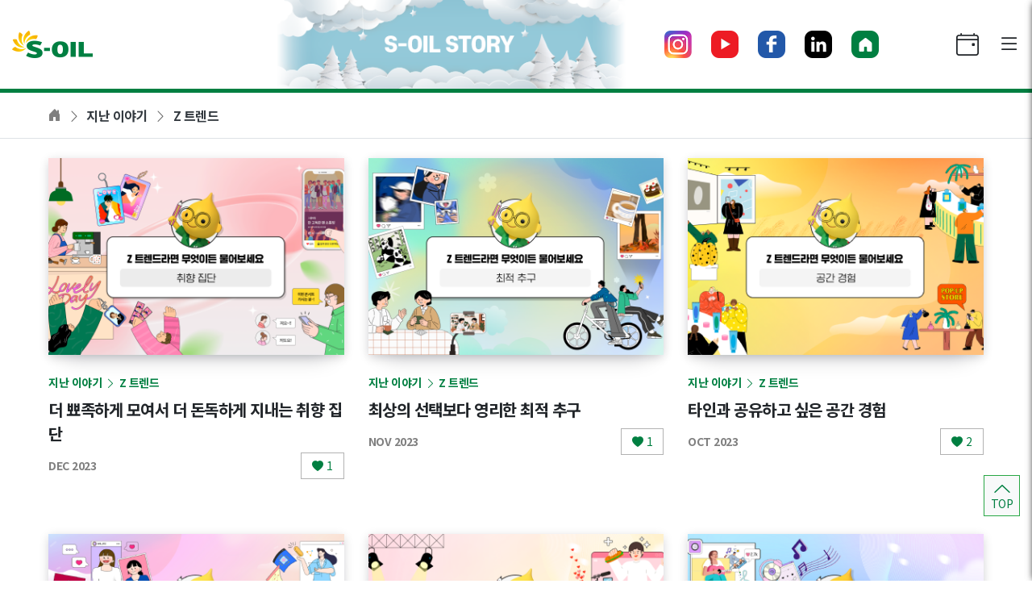

--- FILE ---
content_type: text/html; charset=UTF-8
request_url: https://story.s-oil.com/category/report/z-trend/
body_size: 146607
content:

<!DOCTYPE html>
<html lang="ko-KR">
<head>
    <meta http-equiv="X-UA-Compatible" content="IE=edge">
    <meta charset="UTF-8">
    <meta name="viewport" content="width=device-width, initial-scale=1, shrink-to-fit=no"/>
    <link rel="profile" href="https://gmpg.org/xfn/11">
    <link rel="preconnect" href="https://fonts.gstatic.com">
	
	<!-- This site is optimized with the Yoast SEO plugin v18.0 - https://yoast.com/wordpress/plugins/seo/ -->
	<title>Z 트렌드 Archives - S-OIL 공식 블로그 : S-OIL STORY</title>
	<meta name="description" content="Report &gt; Z 트렌드 - M세대를 건너 Z세대까지 사이사이 촘촘한 시각으로 살핍니다. 트렌드를 통찰해 창의성을 높여갑니다." />
	<meta name="robots" content="index, follow, max-snippet:-1, max-image-preview:large, max-video-preview:-1" />
	<link rel="canonical" href="https://story.s-oil.com/category/old-story/z-trend/" />
	<link rel="next" href="https://story.s-oil.com/category/old-story/z-trend/page/2/" />
	<meta property="og:locale" content="ko_KR" />
	<meta property="og:type" content="article" />
	<meta property="og:title" content="Z 트렌드 Archives - S-OIL 공식 블로그 : S-OIL STORY" />
	<meta property="og:description" content="Report &gt; Z 트렌드 - M세대를 건너 Z세대까지 사이사이 촘촘한 시각으로 살핍니다. 트렌드를 통찰해 창의성을 높여갑니다." />
	<meta property="og:url" content="https://story.s-oil.com/category/old-story/z-trend/" />
	<meta property="og:site_name" content="S-OIL 공식 블로그 : S-OIL STORY" />
	<meta name="twitter:card" content="summary_large_image" />
	<script type="application/ld+json" class="yoast-schema-graph">{"@context":"https://schema.org","@graph":[{"@type":"Organization","@id":"https://story.s-oil.com/#organization","name":"S-OIL","url":"https://story.s-oil.com/","sameAs":["https://www.facebook.com/GoodoilFamily","https://www.instagram.com/s_oil_story/","https://kr.linkedin.com/company/s-oil-corporation","https://www.youtube.com/channel/UC2uuI7QxCRyQMnvOEIwPwdg"],"logo":{"@type":"ImageObject","@id":"https://story.s-oil.com/#logo","inLanguage":"ko-KR","url":"https://story.s-oil.com/wp-content/uploads/2021/02/logo.png","contentUrl":"https://story.s-oil.com/wp-content/uploads/2021/02/logo.png","width":200,"height":68,"caption":"S-OIL"},"image":{"@id":"https://story.s-oil.com/#logo"}},{"@type":"WebSite","@id":"https://story.s-oil.com/#website","url":"https://story.s-oil.com/","name":"S-OIL 공식 블로그 : S-OIL STORY","description":"친환경, 에너지, 화학 등 인사이트를 담은 글과 다방면의 정보, 끊임없이 성장하는 S-OIL 소식.","publisher":{"@id":"https://story.s-oil.com/#organization"},"potentialAction":[{"@type":"SearchAction","target":{"@type":"EntryPoint","urlTemplate":"https://story.s-oil.com/?s={search_term_string}"},"query-input":"required name=search_term_string"}],"inLanguage":"ko-KR"},{"@type":"CollectionPage","@id":"https://story.s-oil.com/category/old-story/z-trend/#webpage","url":"https://story.s-oil.com/category/old-story/z-trend/","name":"Z 트렌드 Archives - S-OIL 공식 블로그 : S-OIL STORY","isPartOf":{"@id":"https://story.s-oil.com/#website"},"description":"Report > Z 트렌드 - M세대를 건너 Z세대까지 사이사이 촘촘한 시각으로 살핍니다. 트렌드를 통찰해 창의성을 높여갑니다.","breadcrumb":{"@id":"https://story.s-oil.com/category/old-story/z-trend/#breadcrumb"},"inLanguage":"ko-KR","potentialAction":[{"@type":"ReadAction","target":["https://story.s-oil.com/category/old-story/z-trend/"]}]},{"@type":"BreadcrumbList","@id":"https://story.s-oil.com/category/old-story/z-trend/#breadcrumb","itemListElement":[{"@type":"ListItem","position":1,"name":"Home","item":"https://story.s-oil.com/"},{"@type":"ListItem","position":2,"name":"지난 이야기","item":"https://story.s-oil.com/category/old-story/"},{"@type":"ListItem","position":3,"name":"Z 트렌드"}]}]}</script>
	<!-- / Yoast SEO plugin. -->


<link rel='dns-prefetch' href='//s.w.org' />
<link rel="alternate" type="application/rss+xml" title="S-OIL 공식 블로그 : S-OIL STORY &raquo; 피드" href="https://story.s-oil.com/feed/" />
<link rel="alternate" type="application/rss+xml" title="S-OIL 공식 블로그 : S-OIL STORY &raquo; 댓글 피드" href="https://story.s-oil.com/comments/feed/" />
<link rel="alternate" type="application/rss+xml" title="S-OIL 공식 블로그 : S-OIL STORY &raquo; Z 트렌드 카테고리 피드" href="https://story.s-oil.com/category/old-story/z-trend/feed/" />
		<script>
			window._wpemojiSettings = {"baseUrl":"https:\/\/s.w.org\/images\/core\/emoji\/13.0.1\/72x72\/","ext":".png","svgUrl":"https:\/\/s.w.org\/images\/core\/emoji\/13.0.1\/svg\/","svgExt":".svg","source":{"wpemoji":"https:\/\/story.s-oil.com\/wp-includes\/js\/wp-emoji.js","twemoji":"https:\/\/story.s-oil.com\/wp-includes\/js\/twemoji.js"}};
			/**
 * @output wp-includes/js/wp-emoji-loader.js
 */

( function( window, document, settings ) {
	var src, ready, ii, tests;

	// Create a canvas element for testing native browser support of emoji.
	var canvas = document.createElement( 'canvas' );
	var context = canvas.getContext && canvas.getContext( '2d' );

	/**
	 * Checks if two sets of Emoji characters render the same visually.
	 *
	 * @since 4.9.0
	 *
	 * @private
	 *
	 * @param {number[]} set1 Set of Emoji character codes.
	 * @param {number[]} set2 Set of Emoji character codes.
	 *
	 * @return {boolean} True if the two sets render the same.
	 */
	function emojiSetsRenderIdentically( set1, set2 ) {
		var stringFromCharCode = String.fromCharCode;

		// Cleanup from previous test.
		context.clearRect( 0, 0, canvas.width, canvas.height );
		context.fillText( stringFromCharCode.apply( this, set1 ), 0, 0 );
		var rendered1 = canvas.toDataURL();

		// Cleanup from previous test.
		context.clearRect( 0, 0, canvas.width, canvas.height );
		context.fillText( stringFromCharCode.apply( this, set2 ), 0, 0 );
		var rendered2 = canvas.toDataURL();

		return rendered1 === rendered2;
	}

	/**
	 * Detects if the browser supports rendering emoji or flag emoji.
	 *
	 * Flag emoji are a single glyph made of two characters, so some browsers
	 * (notably, Firefox OS X) don't support them.
	 *
	 * @since 4.2.0
	 *
	 * @private
	 *
	 * @param {string} type Whether to test for support of "flag" or "emoji".
	 *
	 * @return {boolean} True if the browser can render emoji, false if it cannot.
	 */
	function browserSupportsEmoji( type ) {
		var isIdentical;

		if ( ! context || ! context.fillText ) {
			return false;
		}

		/*
		 * Chrome on OS X added native emoji rendering in M41. Unfortunately,
		 * it doesn't work when the font is bolder than 500 weight. So, we
		 * check for bold rendering support to avoid invisible emoji in Chrome.
		 */
		context.textBaseline = 'top';
		context.font = '600 32px Arial';

		switch ( type ) {
			case 'flag':
				/*
				 * Test for Transgender flag compatibility. This flag is shortlisted for the Emoji 13 spec,
				 * but has landed in Twemoji early, so we can add support for it, too.
				 *
				 * To test for support, we try to render it, and compare the rendering to how it would look if
				 * the browser doesn't render it correctly (white flag emoji + transgender symbol).
				 */
				isIdentical = emojiSetsRenderIdentically(
					[ 0x1F3F3, 0xFE0F, 0x200D, 0x26A7, 0xFE0F ],
					[ 0x1F3F3, 0xFE0F, 0x200B, 0x26A7, 0xFE0F ]
				);

				if ( isIdentical ) {
					return false;
				}

				/*
				 * Test for UN flag compatibility. This is the least supported of the letter locale flags,
				 * so gives us an easy test for full support.
				 *
				 * To test for support, we try to render it, and compare the rendering to how it would look if
				 * the browser doesn't render it correctly ([U] + [N]).
				 */
				isIdentical = emojiSetsRenderIdentically(
					[ 0xD83C, 0xDDFA, 0xD83C, 0xDDF3 ],
					[ 0xD83C, 0xDDFA, 0x200B, 0xD83C, 0xDDF3 ]
				);

				if ( isIdentical ) {
					return false;
				}

				/*
				 * Test for English flag compatibility. England is a country in the United Kingdom, it
				 * does not have a two letter locale code but rather an five letter sub-division code.
				 *
				 * To test for support, we try to render it, and compare the rendering to how it would look if
				 * the browser doesn't render it correctly (black flag emoji + [G] + [B] + [E] + [N] + [G]).
				 */
				isIdentical = emojiSetsRenderIdentically(
					[ 0xD83C, 0xDFF4, 0xDB40, 0xDC67, 0xDB40, 0xDC62, 0xDB40, 0xDC65, 0xDB40, 0xDC6E, 0xDB40, 0xDC67, 0xDB40, 0xDC7F ],
					[ 0xD83C, 0xDFF4, 0x200B, 0xDB40, 0xDC67, 0x200B, 0xDB40, 0xDC62, 0x200B, 0xDB40, 0xDC65, 0x200B, 0xDB40, 0xDC6E, 0x200B, 0xDB40, 0xDC67, 0x200B, 0xDB40, 0xDC7F ]
				);

				return ! isIdentical;
			case 'emoji':
				/*
				 * So easy, even a baby could do it!
				 *
				 *  To test for Emoji 13 support, try to render a new emoji: Man Feeding Baby.
				 *
				 * The Man Feeding Baby emoji is a ZWJ sequence combining 👨 Man, a Zero Width Joiner and 🍼 Baby Bottle.
				 *
				 * 0xD83D, 0xDC68 == Man emoji.
				 * 0x200D == Zero-Width Joiner (ZWJ) that links the two code points for the new emoji or
				 * 0x200B == Zero-Width Space (ZWS) that is rendered for clients not supporting the new emoji.
				 * 0xD83C, 0xDF7C == Baby Bottle.
				 *
				 * When updating this test for future Emoji releases, ensure that individual emoji that make up the
				 * sequence come from older emoji standards.
				 */
				isIdentical = emojiSetsRenderIdentically(
					[0xD83D, 0xDC68, 0x200D, 0xD83C, 0xDF7C],
					[0xD83D, 0xDC68, 0x200B, 0xD83C, 0xDF7C]
				);

				return ! isIdentical;
		}

		return false;
	}

	/**
	 * Adds a script to the head of the document.
	 *
	 * @ignore
	 *
	 * @since 4.2.0
	 *
	 * @param {Object} src The url where the script is located.
	 * @return {void}
	 */
	function addScript( src ) {
		var script = document.createElement( 'script' );

		script.src = src;
		script.defer = script.type = 'text/javascript';
		document.getElementsByTagName( 'head' )[0].appendChild( script );
	}

	tests = Array( 'flag', 'emoji' );

	settings.supports = {
		everything: true,
		everythingExceptFlag: true
	};

	/*
	 * Tests the browser support for flag emojis and other emojis, and adjusts the
	 * support settings accordingly.
	 */
	for( ii = 0; ii < tests.length; ii++ ) {
		settings.supports[ tests[ ii ] ] = browserSupportsEmoji( tests[ ii ] );

		settings.supports.everything = settings.supports.everything && settings.supports[ tests[ ii ] ];

		if ( 'flag' !== tests[ ii ] ) {
			settings.supports.everythingExceptFlag = settings.supports.everythingExceptFlag && settings.supports[ tests[ ii ] ];
		}
	}

	settings.supports.everythingExceptFlag = settings.supports.everythingExceptFlag && ! settings.supports.flag;

	// Sets DOMReady to false and assigns a ready function to settings.
	settings.DOMReady = false;
	settings.readyCallback = function() {
		settings.DOMReady = true;
	};

	// When the browser can not render everything we need to load a polyfill.
	if ( ! settings.supports.everything ) {
		ready = function() {
			settings.readyCallback();
		};

		/*
		 * Cross-browser version of adding a dom ready event.
		 */
		if ( document.addEventListener ) {
			document.addEventListener( 'DOMContentLoaded', ready, false );
			window.addEventListener( 'load', ready, false );
		} else {
			window.attachEvent( 'onload', ready );
			document.attachEvent( 'onreadystatechange', function() {
				if ( 'complete' === document.readyState ) {
					settings.readyCallback();
				}
			} );
		}

		src = settings.source || {};

		if ( src.concatemoji ) {
			addScript( src.concatemoji );
		} else if ( src.wpemoji && src.twemoji ) {
			addScript( src.twemoji );
			addScript( src.wpemoji );
		}
	}

} )( window, document, window._wpemojiSettings );
		</script>
		<style>
img.wp-smiley,
img.emoji {
	display: inline !important;
	border: none !important;
	box-shadow: none !important;
	height: 1em !important;
	width: 1em !important;
	margin: 0 .07em !important;
	vertical-align: -0.1em !important;
	background: none !important;
	padding: 0 !important;
}
</style>
	<link rel='stylesheet' id='wp-block-library-css'  href='https://story.s-oil.com/wp-includes/css/dist/block-library/style.css' media='all' />
<link rel='stylesheet' id='soil-google-webfonts-css'  href='https://fonts.googleapis.com/css2?family=Nanum+Myeongjo:wght@400;700;800&#038;family=Noto+Sans+KR:wght@100;300;400;500;700;900&#038;display=swap' media='all' />
<link rel='stylesheet' id='soil-bootstrap-icons-css'  href='https://story.s-oil.com/wp-content/themes/s-oil/assets/css/bootstrap-icons.css' media='all' />
<link rel='stylesheet' id='soil-xe-icons-css'  href='//cdn.jsdelivr.net/npm/@xpressengine/xeicon@2.3.3/xeicon.min.css' media='all' />
<link rel='stylesheet' id='soil-bootstrap-css'  href='https://story.s-oil.com/wp-content/themes/s-oil/assets/css/vendor/bootstrap.css' media='all' />
<link rel='stylesheet' id='soil-owl-carousel-css'  href='https://story.s-oil.com/wp-content/themes/s-oil/assets/css/vendor/owl.carousel.css' media='all' />
<link rel='stylesheet' id='soil-owl-theme-default-css'  href='https://story.s-oil.com/wp-content/themes/s-oil/assets/css/vendor/owl.theme.default.css' media='all' />
<link rel='stylesheet' id='soil-style-css'  href='https://story.s-oil.com/wp-content/themes/s-oil/assets/css/s-oil.20250820.css' media='all' />
<script src='https://story.s-oil.com/wp-includes/js/jquery/jquery.js' id='jquery-core-js'></script>
<script src='https://story.s-oil.com/wp-includes/js/jquery/jquery-migrate.js' id='jquery-migrate-js'></script>
<link rel="https://api.w.org/" href="https://story.s-oil.com/wp-json/" /><link rel="alternate" type="application/json" href="https://story.s-oil.com/wp-json/wp/v2/categories/1301" /><link rel="EditURI" type="application/rsd+xml" title="RSD" href="https://story.s-oil.com/xmlrpc.php?rsd" />
<link rel="wlwmanifest" type="application/wlwmanifest+xml" href="https://story.s-oil.com/wp-includes/wlwmanifest.xml" /> 

<link rel="icon" href="https://story.s-oil.com/wp-content/uploads/2021/01/cropped-favicon-96x96-1-300x300.png" sizes="32x32" />
<link rel="icon" href="https://story.s-oil.com/wp-content/uploads/2021/01/cropped-favicon-96x96-1-300x300.png" sizes="192x192" />
<link rel="apple-touch-icon" href="https://story.s-oil.com/wp-content/uploads/2021/01/cropped-favicon-96x96-1-300x300.png" />
<meta name="msapplication-TileImage" content="https://story.s-oil.com/wp-content/uploads/2021/01/cropped-favicon-96x96-1-300x300.png" />
<script async src="https://www.googletagmanager.com/gtag/js?id=UA-187301914-1"></script>
<script>window.dataLayer = window.dataLayer || [];function gtag(){dataLayer.push(arguments);}gtag('js', new Date());gtag('config', 'UA-187301914-1');</script></head>
<body class="archive category category-z-trend category-1301">


<a class="skip-link screen-reader-text sr-only" href="#content">본문바로가기</a>


<!-- begin:: header -->
<header id="subhead"
        class="site-header navbar-static-top sub-header"
        role="banner">

	
    <div id="header-nav"
         class="container-fluid border-bottom">
        <div class="row align-items-center">
            <div class="navbar-brand my-0 mr-0 py-0 col">
                <a href="https://story.s-oil.com">
                    <img src="https://story.s-oil.com/wp-content/themes/s-oil/assets/img/logo.png"
                         class="soil-logo"
                         alt="S-OIL">
                </a>
            </div>
            <div class="navbar-banner text-center col">
                <a href="https://story.s-oil.com">
					<img src="https://story.s-oil.com/wp-content/uploads/2025/12/일그램-블로그-제호-이미지모바일-사이즈.png" class="head-banner d-none d-sm-block" alt="S-OIL STORY">
<img src="https://story.s-oil.com/wp-content/uploads/2025/12/일그램-블로그-제호-이미지웹-사이즈-1.png" class="head-banner d-sm-none" alt="S-OIL STORY">
                </a>
            </div>
            <div class="d-flex justify-content-end align-items-center col">
                <div class="d-none d-lg-block mr-lg-1 pr-lg-1 mr-xl-5 pr-xl-5">
					
<div class="outer-link d-flex align-items-center">
						                <a href="https://www.instagram.com/s_oil_story/"
                   class="text-body text-decoration-none mr-lg-2 mr-xl-4"
                   target="_blank"
                   title="S-OIL 인스타그램">
                    <i class="h5 bi-instagram"></i>
                </a>
								                <a href="https://www.youtube.com/channel/UC2uuI7QxCRyQMnvOEIwPwdg"
                   class="text-body text-decoration-none mr-lg-2 mr-xl-4"
                   target="_blank"
                   title="에쓰오일 GOODOIL TV">
                    <i class="h5 bi-youtube"></i>
                </a>
								                <a href="https://www.facebook.com/GoodoilFamily"
                   class="text-body text-decoration-none mr-lg-2 mr-xl-4"
                   target="_blank"
                   title="에쓰-오일 페이스북">
                    <i class="h5 bi-facebook"></i>
                </a>
								                <a href="https://kr.linkedin.com/company/s-oil-corporation"
                   class="text-body text-decoration-none mr-lg-2 mr-xl-4"
                   target="_blank"
                   title="에쓰-오일 링크드인">
                    <i class="h5 bi-linkedin-black"></i>
                </a>
								                <a href="http://www.s-oil.com/"
                   class="text-body text-decoration-none mr-lg-2 mr-xl-4"
                   target="_blank"
                   title="S-OIL 홈페이지">
                    <i class="h5 bi-house-door-fill"></i>
                </a>
						</div>
                </div>
                <div class="d-flex align-items-center">
                    <a href="#"
                       class="d-none d-sm-block text-body text-decoration-none mr-lg-2 mr-xl-4 btn-callayer">
                        <i class="h3 bi-calendar4-event"></i></a>
                    <a href="#" class="text-body text-decoration-none btn-menu">
                        <i class="h3 bi-list"></i></a>
                </div>
            </div>
        </div>
    </div>
</header>
<!-- end:: header -->


<!-- begin:: menu -->
<div id="s-menu" class="menu d-flex flex-column flex-row-auto">
	<div class="modal-header flex-column-auto border-0">
		<button type="button" class="close btn-menu-close">
			<span aria-hidden="true"><i class="bi-x"></i></span>
		</button>
	</div>
	<div class="overflow-y px-5">
        
<!-- begin:: Search -->
<form id="menu-search-form" method="get" action="https://story.s-oil.com">
<div id="menu-search" class="input-group mb-5">
    <input type="search"
           name="s"
           value=""
           class="form-control bg-light border border-right-0 rounded-0"
           placeholder="검색어를 입력해주세요">
    <input type="hidden" name="post_type" value="post">
	<div class="input-group-append bg-light border border-left-0 px-2">
		<i class="h5 bi-search mt-2 btn-search cursor-pointer"></i>
	</div>
</div>
</form>
<!-- end:: Search -->

<script>
    (function ($) {
        var form = $('#menu-search-form');
        $('.bi-search', form).on('click', function () {
            form.submit();
        });
    })(jQuery);
</script>
		
<!-- begin:: Category -->
<div id="menu-category" class="mb-5">
    <h5 class="h5 text-dark font-weight-bold pb-3 m-0">카테고리</h5>
	        <div class="accordion border-bottom" id="accord1">
							                    <div class="card border-0">
                        <div class="card-header d-flex align-items-center justify-content-between bg-white px-0 py-3 border-top"
                             id="heading-2">
                            <h6 class="mb-0">
                                <a href="#"
                                   data-toggle="collapse"
                                   data-target="#collapse-2"
                                   class="text-body">
									REPORT                                </a>
                            </h6>
                            <button class="btn btn-accord py-0 collapsed"
                                    type="button"
                                    data-toggle="collapse"
                                    data-target="#collapse-2"
                                    aria-expanded="true"
                                    aria-controls="collapse-2">
                                <i class="bi-caret-down-fill"></i>
                            </button>
                        </div>
                        <div id="collapse-2"
                             class="collapse border-top"
                             aria-labelledby="heading-2"
                             data-parent="#accord1">
                            <ul class="list-group">
								                                    <li class="list-group-item d-flex justify-content-between align-items-center border-0 px-0">
                                        <a href="https://story.s-oil.com/category/report/energy-graphics/"
                                           class="text-body font-size-sm">
											한 눈에 쏙! 에너지 그래픽                                        </a>
                                        <span class="badge badge-outline badge-pill">
                                            12                                        </span>
                                    </li>
								                                    <li class="list-group-item d-flex justify-content-between align-items-center border-0 px-0">
                                        <a href="https://story.s-oil.com/category/report/collaboration/"
                                           class="text-body font-size-sm">
											에쏘일 콜라보                                        </a>
                                        <span class="badge badge-outline badge-pill">
                                            6                                        </span>
                                    </li>
								                                    <li class="list-group-item d-flex justify-content-between align-items-center border-0 px-0">
                                        <a href="https://story.s-oil.com/category/report/ai-encyclopedia/"
                                           class="text-body font-size-sm">
											AI 잡학사전                                        </a>
                                        <span class="badge badge-outline badge-pill">
                                            12                                        </span>
                                    </li>
								                                    <li class="list-group-item d-flex justify-content-between align-items-center border-0 px-0">
                                        <a href="https://story.s-oil.com/category/report/after-work/"
                                           class="text-body font-size-sm">
											퇴근 후 모음.zip                                        </a>
                                        <span class="badge badge-outline badge-pill">
                                            7                                        </span>
                                    </li>
								                                    <li class="list-group-item d-flex justify-content-between align-items-center border-0 px-0">
                                        <a href="https://story.s-oil.com/category/report/trend-report/"
                                           class="text-body font-size-sm">
											트렌드 보고서                                        </a>
                                        <span class="badge badge-outline badge-pill">
                                            13                                        </span>
                                    </li>
								                            </ul>
                        </div>
                    </div>
											                    <div class="card border-0">
                        <div class="card-header d-flex align-items-center justify-content-between bg-white px-0 py-3 border-top"
                             id="heading-3">
                            <h6 class="mb-0">
                                <a href="#"
                                   data-toggle="collapse"
                                   data-target="#collapse-3"
                                   class="text-body">
									LIFE                                </a>
                            </h6>
                            <button class="btn btn-accord py-0 collapsed"
                                    type="button"
                                    data-toggle="collapse"
                                    data-target="#collapse-3"
                                    aria-expanded="true"
                                    aria-controls="collapse-3">
                                <i class="bi-caret-down-fill"></i>
                            </button>
                        </div>
                        <div id="collapse-3"
                             class="collapse border-top"
                             aria-labelledby="heading-3"
                             data-parent="#accord1">
                            <ul class="list-group">
								                                    <li class="list-group-item d-flex justify-content-between align-items-center border-0 px-0">
                                        <a href="https://story.s-oil.com/category/life/trip-holic/"
                                           class="text-body font-size-sm">
											차 타고 트립홀릭                                        </a>
                                        <span class="badge badge-outline badge-pill">
                                            12                                        </span>
                                    </li>
								                                    <li class="list-group-item d-flex justify-content-between align-items-center border-0 px-0">
                                        <a href="https://story.s-oil.com/category/life/magok-michelin/"
                                           class="text-body font-size-sm">
											마슐랭                                        </a>
                                        <span class="badge badge-outline badge-pill">
                                            12                                        </span>
                                    </li>
								                                    <li class="list-group-item d-flex justify-content-between align-items-center border-0 px-0">
                                        <a href="https://story.s-oil.com/category/life/soil-mate/"
                                           class="text-body font-size-sm">
											쏘일메이트                                        </a>
                                        <span class="badge badge-outline badge-pill">
                                            10                                        </span>
                                    </li>
								                                    <li class="list-group-item d-flex justify-content-between align-items-center border-0 px-0">
                                        <a href="https://story.s-oil.com/category/life/culture-art-and-energy/"
                                           class="text-body font-size-sm">
											문화예술 속 에너지                                        </a>
                                        <span class="badge badge-outline badge-pill">
                                            8                                        </span>
                                    </li>
								                                    <li class="list-group-item d-flex justify-content-between align-items-center border-0 px-0">
                                        <a href="https://story.s-oil.com/category/life/energy_petrochemicals/"
                                           class="text-body font-size-sm">
											시선 속 에너지 &amp; 석유화학                                        </a>
                                        <span class="badge badge-outline badge-pill">
                                            1                                        </span>
                                    </li>
								                            </ul>
                        </div>
                    </div>
											                    <div class="card border-0">
                        <div class="card-header d-flex align-items-center justify-content-between bg-white px-0 py-3 border-top"
                             id="heading-4">
                            <h6 class="mb-0">
                                <a href="#"
                                   data-toggle="collapse"
                                   data-target="#collapse-4"
                                   class="text-body">
									COMPANY                                </a>
                            </h6>
                            <button class="btn btn-accord py-0 collapsed"
                                    type="button"
                                    data-toggle="collapse"
                                    data-target="#collapse-4"
                                    aria-expanded="true"
                                    aria-controls="collapse-4">
                                <i class="bi-caret-down-fill"></i>
                            </button>
                        </div>
                        <div id="collapse-4"
                             class="collapse border-top"
                             aria-labelledby="heading-4"
                             data-parent="#accord1">
                            <ul class="list-group">
								                                    <li class="list-group-item d-flex justify-content-between align-items-center border-0 px-0">
                                        <a href="https://story.s-oil.com/category/company/partner-interview/"
                                           class="text-body font-size-sm">
											파트너 인터뷰                                        </a>
                                        <span class="badge badge-outline badge-pill">
                                            8                                        </span>
                                    </li>
								                                    <li class="list-group-item d-flex justify-content-between align-items-center border-0 px-0">
                                        <a href="https://story.s-oil.com/category/company/s-oil-photo-toon/"
                                           class="text-body font-size-sm">
											에쏘일 직무생활 포토툰                                        </a>
                                        <span class="badge badge-outline badge-pill">
                                            5                                        </span>
                                    </li>
								                                    <li class="list-group-item d-flex justify-content-between align-items-center border-0 px-0">
                                        <a href="https://story.s-oil.com/category/company/s-oil-live/"
                                           class="text-body font-size-sm">
											에쏘일 라이브                                        </a>
                                        <span class="badge badge-outline badge-pill">
                                            12                                        </span>
                                    </li>
								                                    <li class="list-group-item d-flex justify-content-between align-items-center border-0 px-0">
                                        <a href="https://story.s-oil.com/category/company/s-oil-box/"
                                           class="text-body font-size-sm">
											에쏘일 보석함                                        </a>
                                        <span class="badge badge-outline badge-pill">
                                            5                                        </span>
                                    </li>
								                                    <li class="list-group-item d-flex justify-content-between align-items-center border-0 px-0">
                                        <a href="https://story.s-oil.com/category/company/soil-time-slip/"
                                           class="text-body font-size-sm">
											에쏘일 타임슬립                                        </a>
                                        <span class="badge badge-outline badge-pill">
                                            3                                        </span>
                                    </li>
								                            </ul>
                        </div>
                    </div>
											                    <div class="card border-0">
                        <div class="card-header d-flex align-items-center justify-content-between bg-white px-0 py-3 border-top"
                             id="heading-5">
                            <h6 class="mb-0">
                                <a href="#"
                                   data-toggle="collapse"
                                   data-target="#collapse-5"
                                   class="text-body">
									PRESS                                </a>
                            </h6>
                            <button class="btn btn-accord py-0 collapsed"
                                    type="button"
                                    data-toggle="collapse"
                                    data-target="#collapse-5"
                                    aria-expanded="true"
                                    aria-controls="collapse-5">
                                <i class="bi-caret-down-fill"></i>
                            </button>
                        </div>
                        <div id="collapse-5"
                             class="collapse border-top"
                             aria-labelledby="heading-5"
                             data-parent="#accord1">
                            <ul class="list-group">
								                                    <li class="list-group-item d-flex justify-content-between align-items-center border-0 px-0">
                                        <a href="https://story.s-oil.com/category/press/s-oil-news/"
                                           class="text-body font-size-sm">
											S-OIL 뉴스                                        </a>
                                        <span class="badge badge-outline badge-pill">
                                            478                                        </span>
                                    </li>
								                            </ul>
                        </div>
                    </div>
											                    <div class="card border-0">
                        <div class="card-header d-flex align-items-center justify-content-between bg-white px-0 py-3 border-top"
                             id="heading-881">
                            <h6 class="mb-0">
                                <a href="#"
                                   data-toggle="collapse"
                                   data-target="#collapse-881"
                                   class="text-body">
									지난 이야기                                </a>
                            </h6>
                            <button class="btn btn-accord py-0 collapsed"
                                    type="button"
                                    data-toggle="collapse"
                                    data-target="#collapse-881"
                                    aria-expanded="true"
                                    aria-controls="collapse-881">
                                <i class="bi-caret-down-fill"></i>
                            </button>
                        </div>
                        <div id="collapse-881"
                             class="collapse border-top"
                             aria-labelledby="heading-881"
                             data-parent="#accord1">
                            <ul class="list-group">
								                                    <li class="list-group-item d-flex justify-content-between align-items-center border-0 px-0">
                                        <a href="https://story.s-oil.com/category/old-story/my-1pick/"
                                           class="text-body font-size-sm">
											MY 1PICK                                        </a>
                                        <span class="badge badge-outline badge-pill">
                                            12                                        </span>
                                    </li>
								                                    <li class="list-group-item d-flex justify-content-between align-items-center border-0 px-0">
                                        <a href="https://story.s-oil.com/category/old-story/dj-koodoil/"
                                           class="text-body font-size-sm">
											DJ 구도일                                        </a>
                                        <span class="badge badge-outline badge-pill">
                                            24                                        </span>
                                    </li>
								                                    <li class="list-group-item d-flex justify-content-between align-items-center border-0 px-0">
                                        <a href="https://story.s-oil.com/category/old-story/travel-zip/"
                                           class="text-body font-size-sm">
											여행.zip                                        </a>
                                        <span class="badge badge-outline badge-pill">
                                            12                                        </span>
                                    </li>
								                                    <li class="list-group-item d-flex justify-content-between align-items-center border-0 px-0">
                                        <a href="https://story.s-oil.com/category/old-story/e-dal-bae/"
                                           class="text-body font-size-sm">
											이·달·배                                        </a>
                                        <span class="badge badge-outline badge-pill">
                                            6                                        </span>
                                    </li>
								                                    <li class="list-group-item d-flex justify-content-between align-items-center border-0 px-0">
                                        <a href="https://story.s-oil.com/category/old-story/my-day-is/"
                                           class="text-body font-size-sm">
											나의 하루는                                        </a>
                                        <span class="badge badge-outline badge-pill">
                                            12                                        </span>
                                    </li>
								                                    <li class="list-group-item d-flex justify-content-between align-items-center border-0 px-0">
                                        <a href="https://story.s-oil.com/category/old-story/talk/"
                                           class="text-body font-size-sm">
											알잘딱깔센 톡                                        </a>
                                        <span class="badge badge-outline badge-pill">
                                            12                                        </span>
                                    </li>
								                                    <li class="list-group-item d-flex justify-content-between align-items-center border-0 px-0">
                                        <a href="https://story.s-oil.com/category/old-story/meta-interview/"
                                           class="text-body font-size-sm">
											메타 인터뷰                                        </a>
                                        <span class="badge badge-outline badge-pill">
                                            12                                        </span>
                                    </li>
								                                    <li class="list-group-item d-flex justify-content-between align-items-center border-0 px-0">
                                        <a href="https://story.s-oil.com/category/old-story/ai-cheat-key/"
                                           class="text-body font-size-sm">
											AI 치트키                                        </a>
                                        <span class="badge badge-outline badge-pill">
                                            6                                        </span>
                                    </li>
								                                    <li class="list-group-item d-flex justify-content-between align-items-center border-0 px-0">
                                        <a href="https://story.s-oil.com/category/old-story/eco-friendly/"
                                           class="text-body font-size-sm">
											친환경 탐구생활                                        </a>
                                        <span class="badge badge-outline badge-pill">
                                            6                                        </span>
                                    </li>
								                                    <li class="list-group-item d-flex justify-content-between align-items-center border-0 px-0">
                                        <a href="https://story.s-oil.com/category/old-story/z-trend/"
                                           class="text-body font-size-sm">
											Z 트렌드                                        </a>
                                        <span class="badge badge-outline badge-pill">
                                            12                                        </span>
                                    </li>
								                                    <li class="list-group-item d-flex justify-content-between align-items-center border-0 px-0">
                                        <a href="https://story.s-oil.com/category/old-story/dog-cat-servant/"
                                           class="text-body font-size-sm">
											에쏘일 멍냥집사                                        </a>
                                        <span class="badge badge-outline badge-pill">
                                            8                                        </span>
                                    </li>
								                                    <li class="list-group-item d-flex justify-content-between align-items-center border-0 px-0">
                                        <a href="https://story.s-oil.com/category/old-story/future-report/"
                                           class="text-body font-size-sm">
											미래 리포트                                        </a>
                                        <span class="badge badge-outline badge-pill">
                                            12                                        </span>
                                    </li>
								                                    <li class="list-group-item d-flex justify-content-between align-items-center border-0 px-0">
                                        <a href="https://story.s-oil.com/category/old-story/esg-is/"
                                           class="text-body font-size-sm">
											ESG is...                                        </a>
                                        <span class="badge badge-outline badge-pill">
                                            12                                        </span>
                                    </li>
								                                    <li class="list-group-item d-flex justify-content-between align-items-center border-0 px-0">
                                        <a href="https://story.s-oil.com/category/old-story/old-post-corona/"
                                           class="text-body font-size-sm">
											#포스트코로나                                        </a>
                                        <span class="badge badge-outline badge-pill">
                                            12                                        </span>
                                    </li>
								                                    <li class="list-group-item d-flex justify-content-between align-items-center border-0 px-0">
                                        <a href="https://story.s-oil.com/category/old-story/soil-connect-people/"
                                           class="text-body font-size-sm">
											에쏘일 人라인                                        </a>
                                        <span class="badge badge-outline badge-pill">
                                            12                                        </span>
                                    </li>
								                                    <li class="list-group-item d-flex justify-content-between align-items-center border-0 px-0">
                                        <a href="https://story.s-oil.com/category/old-story/mz-toon/"
                                           class="text-body font-size-sm">
											MZ_Toon                                        </a>
                                        <span class="badge badge-outline badge-pill">
                                            12                                        </span>
                                    </li>
								                                    <li class="list-group-item d-flex justify-content-between align-items-center border-0 px-0">
                                        <a href="https://story.s-oil.com/category/old-story/energy-station/"
                                           class="text-body font-size-sm">
											에너지 스테이션                                        </a>
                                        <span class="badge badge-outline badge-pill">
                                            23                                        </span>
                                    </li>
								                                    <li class="list-group-item d-flex justify-content-between align-items-center border-0 px-0">
                                        <a href="https://story.s-oil.com/category/old-story/interview-tomorrow/"
                                           class="text-body font-size-sm">
											내일 인터뷰                                        </a>
                                        <span class="badge badge-outline badge-pill">
                                            11                                        </span>
                                    </li>
								                                    <li class="list-group-item d-flex justify-content-between align-items-center border-0 px-0">
                                        <a href="https://story.s-oil.com/category/old-story/anyway-traveling/"
                                           class="text-body font-size-sm">
											아무튼 여행                                        </a>
                                        <span class="badge badge-outline badge-pill">
                                            12                                        </span>
                                    </li>
								                                    <li class="list-group-item d-flex justify-content-between align-items-center border-0 px-0">
                                        <a href="https://story.s-oil.com/category/old-story/old-energy-blue-marble/"
                                           class="text-body font-size-sm">
											에너지 부루마블                                        </a>
                                        <span class="badge badge-outline badge-pill">
                                            12                                        </span>
                                    </li>
								                                    <li class="list-group-item d-flex justify-content-between align-items-center border-0 px-0">
                                        <a href="https://story.s-oil.com/category/old-story/precious-earth/"
                                           class="text-body font-size-sm">
											소듕한 지구                                        </a>
                                        <span class="badge badge-outline badge-pill">
                                            12                                        </span>
                                    </li>
								                                    <li class="list-group-item d-flex justify-content-between align-items-center border-0 px-0">
                                        <a href="https://story.s-oil.com/category/old-story/s-calendar/"
                                           class="text-body font-size-sm">
											S-Calendar                                        </a>
                                        <span class="badge badge-outline badge-pill">
                                            24                                        </span>
                                    </li>
								                                    <li class="list-group-item d-flex justify-content-between align-items-center border-0 px-0">
                                        <a href="https://story.s-oil.com/category/old-story/kuanku-table/"
                                           class="text-body font-size-sm">
											꾸안꾸 밥상                                        </a>
                                        <span class="badge badge-outline badge-pill">
                                            24                                        </span>
                                    </li>
								                                    <li class="list-group-item d-flex justify-content-between align-items-center border-0 px-0">
                                        <a href="https://story.s-oil.com/category/old-story/moneytube/"
                                           class="text-body font-size-sm">
											머니튜브                                        </a>
                                        <span class="badge badge-outline badge-pill">
                                            12                                        </span>
                                    </li>
								                                    <li class="list-group-item d-flex justify-content-between align-items-center border-0 px-0">
                                        <a href="https://story.s-oil.com/category/old-story/old-graceful-chemistry/"
                                           class="text-body font-size-sm">
											우아한 화학                                        </a>
                                        <span class="badge badge-outline badge-pill">
                                            12                                        </span>
                                    </li>
								                                    <li class="list-group-item d-flex justify-content-between align-items-center border-0 px-0">
                                        <a href="https://story.s-oil.com/category/old-story/shes-s-oil/"
                                           class="text-body font-size-sm">
											SHE&#039;s S-OIL!                                        </a>
                                        <span class="badge badge-outline badge-pill">
                                            24                                        </span>
                                    </li>
								                                    <li class="list-group-item d-flex justify-content-between align-items-center border-0 px-0">
                                        <a href="https://story.s-oil.com/category/old-story/old-tough-backcountry-travel/"
                                           class="text-body font-size-sm">
											오지게 오지여행                                        </a>
                                        <span class="badge badge-outline badge-pill">
                                            12                                        </span>
                                    </li>
								                                    <li class="list-group-item d-flex justify-content-between align-items-center border-0 px-0">
                                        <a href="https://story.s-oil.com/category/old-story/old-amazing-dr-cha/"
                                           class="text-body font-size-sm">
											신박한 차박사                                        </a>
                                        <span class="badge badge-outline badge-pill">
                                            12                                        </span>
                                    </li>
								                                    <li class="list-group-item d-flex justify-content-between align-items-center border-0 px-0">
                                        <a href="https://story.s-oil.com/category/old-story/old-oh-my-kids/"
                                           class="text-body font-size-sm">
											Oh, My Kids!                                        </a>
                                        <span class="badge badge-outline badge-pill">
                                            12                                        </span>
                                    </li>
								                                    <li class="list-group-item d-flex justify-content-between align-items-center border-0 px-0">
                                        <a href="https://story.s-oil.com/category/old-story/s-oil-life/"
                                           class="text-body font-size-sm">
											쑥과장의 에쏘일 라이프                                        </a>
                                        <span class="badge badge-outline badge-pill">
                                            8                                        </span>
                                    </li>
								                                    <li class="list-group-item d-flex justify-content-between align-items-center border-0 px-0">
                                        <a href="https://story.s-oil.com/category/old-story/old-fronteer/"
                                           class="text-body font-size-sm">
											프런티어 인터뷰                                        </a>
                                        <span class="badge badge-outline badge-pill">
                                            12                                        </span>
                                    </li>
								                            </ul>
                        </div>
                    </div>
							            <div class="card border-0">
                <div class="card-header d-flex align-items-center justify-content-between bg-white px-0 py-3 border-top"
                     id="heading-event">
                    <h6 class="mb-0">
                        <a href="https://story.s-oil.com/event/"
                           class="text-body">
                            EVENT
                        </a>
                    </h6>
                </div>
            </div>
        </div>
	</div>
<!-- end:: Category -->

        
<!-- begin:: hot story -->
<div id="left-hotstory" class="mb-5">
    <h5 class="h5 text-dark font-weight-bold pb-3 m-0 border-bottom">인기있는 이야기</h5>
	        <div>
			                <div class="media my-4 py-3">
                    <a href="https://story.s-oil.com/2026/01/13/%eb%a7%88%ec%9d%8c%ec%9c%bc%eb%a1%9c-%ec%8b%9c%ec%9e%91%ed%95%9c-%ec%b2%ad%eb%85%84-%ec%a7%80%ec%9b%90-%eb%8c%80%eb%a5%bc-%ec%9d%b4%ec%96%b4-%ea%b3%84%ec%86%8d-%ed%95%b4%ec%95%bc%ec%a7%80%ec%9a%94/">
						<img width="300" height="300" src="https://story.s-oil.com/wp-content/uploads/2026/01/강민수본부장_대문-300x300.jpg" class="media-img1 mr-3 wp-post-image" alt="" loading="lazy" srcset="https://story.s-oil.com/wp-content/uploads/2026/01/강민수본부장_대문-300x300.jpg 300w, https://story.s-oil.com/wp-content/uploads/2026/01/강민수본부장_대문-150x150.jpg 150w" sizes="(max-width: 300px) 100vw, 300px" />                    </a>
                    <div class="media-body">
                        <h6 class="post-title ellipsis2 mb-1">
                            <a href="https://story.s-oil.com/2026/01/13/%eb%a7%88%ec%9d%8c%ec%9c%bc%eb%a1%9c-%ec%8b%9c%ec%9e%91%ed%95%9c-%ec%b2%ad%eb%85%84-%ec%a7%80%ec%9b%90-%eb%8c%80%eb%a5%bc-%ec%9d%b4%ec%96%b4-%ea%b3%84%ec%86%8d-%ed%95%b4%ec%95%bc%ec%a7%80%ec%9a%94/"
                               class="h6 text-body font-weight-bold">
								“마음으로 시작한 청년 지원, 대를 이어 계속해야지요” &#8211; 강한수 장학회 사연                            </a>
                        </h6>
                        <div class="d-flex justify-content-between align-items-center mt-md-4">
                            <p class="font-size-sm font-weight-bold text-black-50 mb-0">
	                            JAN 2026                            </p>
							<button type="button" class="soil-likes btn btn-sm align-middle d-flex align-items-center btn-outline-success rounded-0 btn-favorite disable-like" ><i class="bi-heart-fill mr-1"></i><span>14</span></button>
                        </div>
                    </div>
                </div>
			                <div class="media my-4 py-3">
                    <a href="https://story.s-oil.com/2026/01/09/%eb%9c%a8%ea%b1%b0%ec%9a%b4-%ec%9d%8c%eb%a3%8c-%ed%92%88%ec%9d%80-%ed%94%8c%eb%9d%bc%ec%8a%a4%ed%8b%b1-%ec%bb%b5-%eb%9a%9c%ea%bb%91-%ea%b1%b4%ea%b0%95%ec%97%90-%ea%b4%9c%ec%b0%ae%ec%9d%84%ea%b9%8c/">
						<img width="300" height="300" src="https://story.s-oil.com/wp-content/uploads/2026/01/블로그-1-썸네일-커튼이미지-1-300x300.png" class="media-img1 mr-3 wp-post-image" alt="" loading="lazy" srcset="https://story.s-oil.com/wp-content/uploads/2026/01/블로그-1-썸네일-커튼이미지-1-300x300.png 300w, https://story.s-oil.com/wp-content/uploads/2026/01/블로그-1-썸네일-커튼이미지-1-150x150.png 150w" sizes="(max-width: 300px) 100vw, 300px" />                    </a>
                    <div class="media-body">
                        <h6 class="post-title ellipsis2 mb-1">
                            <a href="https://story.s-oil.com/2026/01/09/%eb%9c%a8%ea%b1%b0%ec%9a%b4-%ec%9d%8c%eb%a3%8c-%ed%92%88%ec%9d%80-%ed%94%8c%eb%9d%bc%ec%8a%a4%ed%8b%b1-%ec%bb%b5-%eb%9a%9c%ea%bb%91-%ea%b1%b4%ea%b0%95%ec%97%90-%ea%b4%9c%ec%b0%ae%ec%9d%84%ea%b9%8c/"
                               class="h6 text-body font-weight-bold">
								뜨거운 음료 품은 플라스틱 컵 뚜껑, 건강에 괜찮을까?                            </a>
                        </h6>
                        <div class="d-flex justify-content-between align-items-center mt-md-4">
                            <p class="font-size-sm font-weight-bold text-black-50 mb-0">
	                            JAN 2026                            </p>
							<button type="button" class="soil-likes btn btn-sm align-middle d-flex align-items-center btn-outline-success rounded-0 btn-favorite disable-like" ><i class="bi-heart-fill mr-1"></i><span>9</span></button>
                        </div>
                    </div>
                </div>
			                <div class="media my-4 py-3">
                    <a href="https://story.s-oil.com/2026/01/16/%ea%b2%a8%ec%9a%b8%ec%97%90-%ed%94%bc%ec%96%b4%eb%82%98%eb%8a%94-%ea%bd%83-%eb%88%88%ea%bd%83-%eb%b3%b4%eb%9f%ac-%eb%96%a0%eb%82%98%eb%8a%94-%ec%b2%a0%ec%9b%90-%ec%97%ac%ed%96%89/">
						<img width="300" height="300" src="https://story.s-oil.com/wp-content/uploads/2026/01/블로그-1-썸네일-커튼이미지-3-300x300.png" class="media-img1 mr-3 wp-post-image" alt="" loading="lazy" srcset="https://story.s-oil.com/wp-content/uploads/2026/01/블로그-1-썸네일-커튼이미지-3-300x300.png 300w, https://story.s-oil.com/wp-content/uploads/2026/01/블로그-1-썸네일-커튼이미지-3-150x150.png 150w" sizes="(max-width: 300px) 100vw, 300px" />                    </a>
                    <div class="media-body">
                        <h6 class="post-title ellipsis2 mb-1">
                            <a href="https://story.s-oil.com/2026/01/16/%ea%b2%a8%ec%9a%b8%ec%97%90-%ed%94%bc%ec%96%b4%eb%82%98%eb%8a%94-%ea%bd%83-%eb%88%88%ea%bd%83-%eb%b3%b4%eb%9f%ac-%eb%96%a0%eb%82%98%eb%8a%94-%ec%b2%a0%ec%9b%90-%ec%97%ac%ed%96%89/"
                               class="h6 text-body font-weight-bold">
								겨울에 피어나는 꽃, 눈꽃 보러 떠나는 철원 여행                            </a>
                        </h6>
                        <div class="d-flex justify-content-between align-items-center mt-md-4">
                            <p class="font-size-sm font-weight-bold text-black-50 mb-0">
	                            JAN 2026                            </p>
							<button type="button" class="soil-likes btn btn-sm align-middle d-flex align-items-center btn-outline-success rounded-0 btn-favorite disable-like" ><i class="bi-heart-fill mr-1"></i><span>7</span></button>
                        </div>
                    </div>
                </div>
			        </div>
	</div>
<!-- end:: hot story -->

        
<!-- begin:: Month Category -->
<div id="menu-month-category" class="mb-5">
    <h5 class="h5 text-dark font-weight-bold pb-3 m-0">월별 모아보기</h5>
	        <div class="accordion border-bottom" id="accord2">
			                <div class="card border-0">
                    <div class="card-header d-flex align-items-center justify-content-between bg-white px-0 py-3 border-top"
                         id="mheading-2026">
                        <h6 class="mb-0">
                            <a href="#"
                               class="text-body"
                               data-toggle="collapse"
                               data-target="#mcollapse-2026"
                               aria-expanded="true"
                            >
								2026                            </a>
                        </h6>
                        <button class="btn btn-accord py-0 collapsed"
                                type="button"
                                data-toggle="collapse"
                                data-target="#mcollapse-2026"
                                aria-expanded="true"
                                aria-controls="mcollapse-2026">
                            <i class="bi-caret-down-fill"></i>
                        </button>
                    </div>
                    <div id="mcollapse-2026"
                         class="collapse border-top"
                         aria-labelledby="mheading-2026"
                         data-parent="#accord2">
                        <ul class="list-group">
							                                <li class="list-group-item d-flex justify-content-between align-items-center border-0 px-0">
                                    <a href="https://story.s-oil.com/volume/vol-61/"
                                       class="text-body font-size-sm">
										JANUARY                                    </a>
                                    <span class="badge badge-outline badge-pill">9</span>
                                </li>
							                        </ul>
                    </div>
                </div>
			                <div class="card border-0">
                    <div class="card-header d-flex align-items-center justify-content-between bg-white px-0 py-3 border-top"
                         id="mheading-2025">
                        <h6 class="mb-0">
                            <a href="#"
                               class="text-body"
                               data-toggle="collapse"
                               data-target="#mcollapse-2025"
                               aria-expanded="true"
                            >
								2025                            </a>
                        </h6>
                        <button class="btn btn-accord py-0 collapsed"
                                type="button"
                                data-toggle="collapse"
                                data-target="#mcollapse-2025"
                                aria-expanded="true"
                                aria-controls="mcollapse-2025">
                            <i class="bi-caret-down-fill"></i>
                        </button>
                    </div>
                    <div id="mcollapse-2025"
                         class="collapse border-top"
                         aria-labelledby="mheading-2025"
                         data-parent="#accord2">
                        <ul class="list-group">
							                                <li class="list-group-item d-flex justify-content-between align-items-center border-0 px-0">
                                    <a href="https://story.s-oil.com/volume/vol-49/"
                                       class="text-body font-size-sm">
										JANUARY                                    </a>
                                    <span class="badge badge-outline badge-pill">14</span>
                                </li>
							                                <li class="list-group-item d-flex justify-content-between align-items-center border-0 px-0">
                                    <a href="https://story.s-oil.com/volume/vol-50/"
                                       class="text-body font-size-sm">
										FEBRUARY                                    </a>
                                    <span class="badge badge-outline badge-pill">15</span>
                                </li>
							                                <li class="list-group-item d-flex justify-content-between align-items-center border-0 px-0">
                                    <a href="https://story.s-oil.com/volume/vol-51/"
                                       class="text-body font-size-sm">
										MARCH                                    </a>
                                    <span class="badge badge-outline badge-pill">13</span>
                                </li>
							                                <li class="list-group-item d-flex justify-content-between align-items-center border-0 px-0">
                                    <a href="https://story.s-oil.com/volume/vol-52/"
                                       class="text-body font-size-sm">
										APRIL                                    </a>
                                    <span class="badge badge-outline badge-pill">16</span>
                                </li>
							                                <li class="list-group-item d-flex justify-content-between align-items-center border-0 px-0">
                                    <a href="https://story.s-oil.com/volume/vol-53/"
                                       class="text-body font-size-sm">
										MAY                                    </a>
                                    <span class="badge badge-outline badge-pill">14</span>
                                </li>
							                                <li class="list-group-item d-flex justify-content-between align-items-center border-0 px-0">
                                    <a href="https://story.s-oil.com/volume/vol-54/"
                                       class="text-body font-size-sm">
										JUNE                                    </a>
                                    <span class="badge badge-outline badge-pill">16</span>
                                </li>
							                                <li class="list-group-item d-flex justify-content-between align-items-center border-0 px-0">
                                    <a href="https://story.s-oil.com/volume/vol-55/"
                                       class="text-body font-size-sm">
										JULY                                    </a>
                                    <span class="badge badge-outline badge-pill">16</span>
                                </li>
							                                <li class="list-group-item d-flex justify-content-between align-items-center border-0 px-0">
                                    <a href="https://story.s-oil.com/volume/vol-56/"
                                       class="text-body font-size-sm">
										AUGUST                                    </a>
                                    <span class="badge badge-outline badge-pill">16</span>
                                </li>
							                                <li class="list-group-item d-flex justify-content-between align-items-center border-0 px-0">
                                    <a href="https://story.s-oil.com/volume/vol-57/"
                                       class="text-body font-size-sm">
										SEPTEMBER                                    </a>
                                    <span class="badge badge-outline badge-pill">18</span>
                                </li>
							                                <li class="list-group-item d-flex justify-content-between align-items-center border-0 px-0">
                                    <a href="https://story.s-oil.com/volume/vol-58/"
                                       class="text-body font-size-sm">
										OCTOBER                                    </a>
                                    <span class="badge badge-outline badge-pill">13</span>
                                </li>
							                                <li class="list-group-item d-flex justify-content-between align-items-center border-0 px-0">
                                    <a href="https://story.s-oil.com/volume/vol-59/"
                                       class="text-body font-size-sm">
										NOVEMBER                                    </a>
                                    <span class="badge badge-outline badge-pill">16</span>
                                </li>
							                                <li class="list-group-item d-flex justify-content-between align-items-center border-0 px-0">
                                    <a href="https://story.s-oil.com/volume/vol-60/"
                                       class="text-body font-size-sm">
										DECEMBER                                    </a>
                                    <span class="badge badge-outline badge-pill">17</span>
                                </li>
							                        </ul>
                    </div>
                </div>
			                <div class="card border-0">
                    <div class="card-header d-flex align-items-center justify-content-between bg-white px-0 py-3 border-top"
                         id="mheading-2024">
                        <h6 class="mb-0">
                            <a href="#"
                               class="text-body"
                               data-toggle="collapse"
                               data-target="#mcollapse-2024"
                               aria-expanded="true"
                            >
								2024                            </a>
                        </h6>
                        <button class="btn btn-accord py-0 collapsed"
                                type="button"
                                data-toggle="collapse"
                                data-target="#mcollapse-2024"
                                aria-expanded="true"
                                aria-controls="mcollapse-2024">
                            <i class="bi-caret-down-fill"></i>
                        </button>
                    </div>
                    <div id="mcollapse-2024"
                         class="collapse border-top"
                         aria-labelledby="mheading-2024"
                         data-parent="#accord2">
                        <ul class="list-group">
							                                <li class="list-group-item d-flex justify-content-between align-items-center border-0 px-0">
                                    <a href="https://story.s-oil.com/volume/vol-37/"
                                       class="text-body font-size-sm">
										JANUARY                                    </a>
                                    <span class="badge badge-outline badge-pill">15</span>
                                </li>
							                                <li class="list-group-item d-flex justify-content-between align-items-center border-0 px-0">
                                    <a href="https://story.s-oil.com/volume/vol-38/"
                                       class="text-body font-size-sm">
										FEBRUARY                                    </a>
                                    <span class="badge badge-outline badge-pill">14</span>
                                </li>
							                                <li class="list-group-item d-flex justify-content-between align-items-center border-0 px-0">
                                    <a href="https://story.s-oil.com/volume/vol-39/"
                                       class="text-body font-size-sm">
										MARCH                                    </a>
                                    <span class="badge badge-outline badge-pill">13</span>
                                </li>
							                                <li class="list-group-item d-flex justify-content-between align-items-center border-0 px-0">
                                    <a href="https://story.s-oil.com/volume/vol-40/"
                                       class="text-body font-size-sm">
										APRIL                                    </a>
                                    <span class="badge badge-outline badge-pill">19</span>
                                </li>
							                                <li class="list-group-item d-flex justify-content-between align-items-center border-0 px-0">
                                    <a href="https://story.s-oil.com/volume/vol-41/"
                                       class="text-body font-size-sm">
										MAY                                    </a>
                                    <span class="badge badge-outline badge-pill">15</span>
                                </li>
							                                <li class="list-group-item d-flex justify-content-between align-items-center border-0 px-0">
                                    <a href="https://story.s-oil.com/volume/vol-42/"
                                       class="text-body font-size-sm">
										JUNE                                    </a>
                                    <span class="badge badge-outline badge-pill">18</span>
                                </li>
							                                <li class="list-group-item d-flex justify-content-between align-items-center border-0 px-0">
                                    <a href="https://story.s-oil.com/volume/vol-43/"
                                       class="text-body font-size-sm">
										JULY                                    </a>
                                    <span class="badge badge-outline badge-pill">19</span>
                                </li>
							                                <li class="list-group-item d-flex justify-content-between align-items-center border-0 px-0">
                                    <a href="https://story.s-oil.com/volume/vol-44/"
                                       class="text-body font-size-sm">
										AUGUST                                    </a>
                                    <span class="badge badge-outline badge-pill">15</span>
                                </li>
							                                <li class="list-group-item d-flex justify-content-between align-items-center border-0 px-0">
                                    <a href="https://story.s-oil.com/volume/vol-45/"
                                       class="text-body font-size-sm">
										SEPTEMBER                                    </a>
                                    <span class="badge badge-outline badge-pill">21</span>
                                </li>
							                                <li class="list-group-item d-flex justify-content-between align-items-center border-0 px-0">
                                    <a href="https://story.s-oil.com/volume/vol-46/"
                                       class="text-body font-size-sm">
										OCTOBER                                    </a>
                                    <span class="badge badge-outline badge-pill">13</span>
                                </li>
							                                <li class="list-group-item d-flex justify-content-between align-items-center border-0 px-0">
                                    <a href="https://story.s-oil.com/volume/vol-47/"
                                       class="text-body font-size-sm">
										NOVEMBER                                    </a>
                                    <span class="badge badge-outline badge-pill">16</span>
                                </li>
							                                <li class="list-group-item d-flex justify-content-between align-items-center border-0 px-0">
                                    <a href="https://story.s-oil.com/volume/vol-48/"
                                       class="text-body font-size-sm">
										DECEMBER                                    </a>
                                    <span class="badge badge-outline badge-pill">17</span>
                                </li>
							                        </ul>
                    </div>
                </div>
			                <div class="card border-0">
                    <div class="card-header d-flex align-items-center justify-content-between bg-white px-0 py-3 border-top"
                         id="mheading-2023">
                        <h6 class="mb-0">
                            <a href="#"
                               class="text-body"
                               data-toggle="collapse"
                               data-target="#mcollapse-2023"
                               aria-expanded="true"
                            >
								2023                            </a>
                        </h6>
                        <button class="btn btn-accord py-0 collapsed"
                                type="button"
                                data-toggle="collapse"
                                data-target="#mcollapse-2023"
                                aria-expanded="true"
                                aria-controls="mcollapse-2023">
                            <i class="bi-caret-down-fill"></i>
                        </button>
                    </div>
                    <div id="mcollapse-2023"
                         class="collapse border-top"
                         aria-labelledby="mheading-2023"
                         data-parent="#accord2">
                        <ul class="list-group">
							                                <li class="list-group-item d-flex justify-content-between align-items-center border-0 px-0">
                                    <a href="https://story.s-oil.com/volume/vol-25/"
                                       class="text-body font-size-sm">
										JANUARY                                    </a>
                                    <span class="badge badge-outline badge-pill">18</span>
                                </li>
							                                <li class="list-group-item d-flex justify-content-between align-items-center border-0 px-0">
                                    <a href="https://story.s-oil.com/volume/vol-26/"
                                       class="text-body font-size-sm">
										FEBRUARY                                    </a>
                                    <span class="badge badge-outline badge-pill">18</span>
                                </li>
							                                <li class="list-group-item d-flex justify-content-between align-items-center border-0 px-0">
                                    <a href="https://story.s-oil.com/volume/vol-27/"
                                       class="text-body font-size-sm">
										MARCH                                    </a>
                                    <span class="badge badge-outline badge-pill">21</span>
                                </li>
							                                <li class="list-group-item d-flex justify-content-between align-items-center border-0 px-0">
                                    <a href="https://story.s-oil.com/volume/vol-28/"
                                       class="text-body font-size-sm">
										APRIL                                    </a>
                                    <span class="badge badge-outline badge-pill">16</span>
                                </li>
							                                <li class="list-group-item d-flex justify-content-between align-items-center border-0 px-0">
                                    <a href="https://story.s-oil.com/volume/vol-29/"
                                       class="text-body font-size-sm">
										MAY                                    </a>
                                    <span class="badge badge-outline badge-pill">19</span>
                                </li>
							                                <li class="list-group-item d-flex justify-content-between align-items-center border-0 px-0">
                                    <a href="https://story.s-oil.com/volume/vol-30/"
                                       class="text-body font-size-sm">
										JUNE                                    </a>
                                    <span class="badge badge-outline badge-pill">16</span>
                                </li>
							                                <li class="list-group-item d-flex justify-content-between align-items-center border-0 px-0">
                                    <a href="https://story.s-oil.com/volume/vol-31/"
                                       class="text-body font-size-sm">
										JULY                                    </a>
                                    <span class="badge badge-outline badge-pill">20</span>
                                </li>
							                                <li class="list-group-item d-flex justify-content-between align-items-center border-0 px-0">
                                    <a href="https://story.s-oil.com/volume/vol-32/"
                                       class="text-body font-size-sm">
										AUGUST                                    </a>
                                    <span class="badge badge-outline badge-pill">15</span>
                                </li>
							                                <li class="list-group-item d-flex justify-content-between align-items-center border-0 px-0">
                                    <a href="https://story.s-oil.com/volume/vol-33/"
                                       class="text-body font-size-sm">
										SEPTEMBER                                    </a>
                                    <span class="badge badge-outline badge-pill">16</span>
                                </li>
							                                <li class="list-group-item d-flex justify-content-between align-items-center border-0 px-0">
                                    <a href="https://story.s-oil.com/volume/vol-34/"
                                       class="text-body font-size-sm">
										OCTOBER                                    </a>
                                    <span class="badge badge-outline badge-pill">15</span>
                                </li>
							                                <li class="list-group-item d-flex justify-content-between align-items-center border-0 px-0">
                                    <a href="https://story.s-oil.com/volume/vol-35/"
                                       class="text-body font-size-sm">
										NOVEMBER                                    </a>
                                    <span class="badge badge-outline badge-pill">21</span>
                                </li>
							                                <li class="list-group-item d-flex justify-content-between align-items-center border-0 px-0">
                                    <a href="https://story.s-oil.com/volume/vol-36/"
                                       class="text-body font-size-sm">
										DECEMBER                                    </a>
                                    <span class="badge badge-outline badge-pill">22</span>
                                </li>
							                        </ul>
                    </div>
                </div>
			                <div class="card border-0">
                    <div class="card-header d-flex align-items-center justify-content-between bg-white px-0 py-3 border-top"
                         id="mheading-2022">
                        <h6 class="mb-0">
                            <a href="#"
                               class="text-body"
                               data-toggle="collapse"
                               data-target="#mcollapse-2022"
                               aria-expanded="true"
                            >
								2022                            </a>
                        </h6>
                        <button class="btn btn-accord py-0 collapsed"
                                type="button"
                                data-toggle="collapse"
                                data-target="#mcollapse-2022"
                                aria-expanded="true"
                                aria-controls="mcollapse-2022">
                            <i class="bi-caret-down-fill"></i>
                        </button>
                    </div>
                    <div id="mcollapse-2022"
                         class="collapse border-top"
                         aria-labelledby="mheading-2022"
                         data-parent="#accord2">
                        <ul class="list-group">
							                                <li class="list-group-item d-flex justify-content-between align-items-center border-0 px-0">
                                    <a href="https://story.s-oil.com/volume/vol-13/"
                                       class="text-body font-size-sm">
										JANUARY                                    </a>
                                    <span class="badge badge-outline badge-pill">19</span>
                                </li>
							                                <li class="list-group-item d-flex justify-content-between align-items-center border-0 px-0">
                                    <a href="https://story.s-oil.com/volume/vol-14/"
                                       class="text-body font-size-sm">
										FEBRUARY                                    </a>
                                    <span class="badge badge-outline badge-pill">13</span>
                                </li>
							                                <li class="list-group-item d-flex justify-content-between align-items-center border-0 px-0">
                                    <a href="https://story.s-oil.com/volume/vol-15/"
                                       class="text-body font-size-sm">
										MARCH                                    </a>
                                    <span class="badge badge-outline badge-pill">15</span>
                                </li>
							                                <li class="list-group-item d-flex justify-content-between align-items-center border-0 px-0">
                                    <a href="https://story.s-oil.com/volume/vol-16/"
                                       class="text-body font-size-sm">
										APRIL                                    </a>
                                    <span class="badge badge-outline badge-pill">17</span>
                                </li>
							                                <li class="list-group-item d-flex justify-content-between align-items-center border-0 px-0">
                                    <a href="https://story.s-oil.com/volume/vol-17/"
                                       class="text-body font-size-sm">
										MAY                                    </a>
                                    <span class="badge badge-outline badge-pill">14</span>
                                </li>
							                                <li class="list-group-item d-flex justify-content-between align-items-center border-0 px-0">
                                    <a href="https://story.s-oil.com/volume/vol-18/"
                                       class="text-body font-size-sm">
										JUNE                                    </a>
                                    <span class="badge badge-outline badge-pill">14</span>
                                </li>
							                                <li class="list-group-item d-flex justify-content-between align-items-center border-0 px-0">
                                    <a href="https://story.s-oil.com/volume/vol-19/"
                                       class="text-body font-size-sm">
										JULY                                    </a>
                                    <span class="badge badge-outline badge-pill">17</span>
                                </li>
							                                <li class="list-group-item d-flex justify-content-between align-items-center border-0 px-0">
                                    <a href="https://story.s-oil.com/volume/vol-20/"
                                       class="text-body font-size-sm">
										AUGUST                                    </a>
                                    <span class="badge badge-outline badge-pill">16</span>
                                </li>
							                                <li class="list-group-item d-flex justify-content-between align-items-center border-0 px-0">
                                    <a href="https://story.s-oil.com/volume/vol-21/"
                                       class="text-body font-size-sm">
										SEPTEMBER                                    </a>
                                    <span class="badge badge-outline badge-pill">15</span>
                                </li>
							                                <li class="list-group-item d-flex justify-content-between align-items-center border-0 px-0">
                                    <a href="https://story.s-oil.com/volume/vol-22/"
                                       class="text-body font-size-sm">
										OCTOBER                                    </a>
                                    <span class="badge badge-outline badge-pill">17</span>
                                </li>
							                                <li class="list-group-item d-flex justify-content-between align-items-center border-0 px-0">
                                    <a href="https://story.s-oil.com/volume/vol-23/"
                                       class="text-body font-size-sm">
										NOVEMBER                                    </a>
                                    <span class="badge badge-outline badge-pill">19</span>
                                </li>
							                                <li class="list-group-item d-flex justify-content-between align-items-center border-0 px-0">
                                    <a href="https://story.s-oil.com/volume/vol-24/"
                                       class="text-body font-size-sm">
										DECEMBER                                    </a>
                                    <span class="badge badge-outline badge-pill">22</span>
                                </li>
							                        </ul>
                    </div>
                </div>
			                <div class="card border-0">
                    <div class="card-header d-flex align-items-center justify-content-between bg-white px-0 py-3 border-top"
                         id="mheading-2021">
                        <h6 class="mb-0">
                            <a href="#"
                               class="text-body"
                               data-toggle="collapse"
                               data-target="#mcollapse-2021"
                               aria-expanded="true"
                            >
								2021                            </a>
                        </h6>
                        <button class="btn btn-accord py-0 collapsed"
                                type="button"
                                data-toggle="collapse"
                                data-target="#mcollapse-2021"
                                aria-expanded="true"
                                aria-controls="mcollapse-2021">
                            <i class="bi-caret-down-fill"></i>
                        </button>
                    </div>
                    <div id="mcollapse-2021"
                         class="collapse border-top"
                         aria-labelledby="mheading-2021"
                         data-parent="#accord2">
                        <ul class="list-group">
							                                <li class="list-group-item d-flex justify-content-between align-items-center border-0 px-0">
                                    <a href="https://story.s-oil.com/volume/vol-1/"
                                       class="text-body font-size-sm">
										JANUARY                                    </a>
                                    <span class="badge badge-outline badge-pill">19</span>
                                </li>
							                                <li class="list-group-item d-flex justify-content-between align-items-center border-0 px-0">
                                    <a href="https://story.s-oil.com/volume/vol-2/"
                                       class="text-body font-size-sm">
										FEBRUARY                                    </a>
                                    <span class="badge badge-outline badge-pill">19</span>
                                </li>
							                                <li class="list-group-item d-flex justify-content-between align-items-center border-0 px-0">
                                    <a href="https://story.s-oil.com/volume/vol-3/"
                                       class="text-body font-size-sm">
										MARCH                                    </a>
                                    <span class="badge badge-outline badge-pill">23</span>
                                </li>
							                                <li class="list-group-item d-flex justify-content-between align-items-center border-0 px-0">
                                    <a href="https://story.s-oil.com/volume/vol-4/"
                                       class="text-body font-size-sm">
										APRIL                                    </a>
                                    <span class="badge badge-outline badge-pill">22</span>
                                </li>
							                                <li class="list-group-item d-flex justify-content-between align-items-center border-0 px-0">
                                    <a href="https://story.s-oil.com/volume/vol-5/"
                                       class="text-body font-size-sm">
										MAY                                    </a>
                                    <span class="badge badge-outline badge-pill">19</span>
                                </li>
							                                <li class="list-group-item d-flex justify-content-between align-items-center border-0 px-0">
                                    <a href="https://story.s-oil.com/volume/vol-6/"
                                       class="text-body font-size-sm">
										JUNE                                    </a>
                                    <span class="badge badge-outline badge-pill">20</span>
                                </li>
							                                <li class="list-group-item d-flex justify-content-between align-items-center border-0 px-0">
                                    <a href="https://story.s-oil.com/volume/vol-7/"
                                       class="text-body font-size-sm">
										JULY                                    </a>
                                    <span class="badge badge-outline badge-pill">20</span>
                                </li>
							                                <li class="list-group-item d-flex justify-content-between align-items-center border-0 px-0">
                                    <a href="https://story.s-oil.com/volume/vol-8/"
                                       class="text-body font-size-sm">
										AUGUST                                    </a>
                                    <span class="badge badge-outline badge-pill">18</span>
                                </li>
							                                <li class="list-group-item d-flex justify-content-between align-items-center border-0 px-0">
                                    <a href="https://story.s-oil.com/volume/vol-9/"
                                       class="text-body font-size-sm">
										SEPTEMBER                                    </a>
                                    <span class="badge badge-outline badge-pill">22</span>
                                </li>
							                                <li class="list-group-item d-flex justify-content-between align-items-center border-0 px-0">
                                    <a href="https://story.s-oil.com/volume/vol-10/"
                                       class="text-body font-size-sm">
										OCTOBER                                    </a>
                                    <span class="badge badge-outline badge-pill">23</span>
                                </li>
							                                <li class="list-group-item d-flex justify-content-between align-items-center border-0 px-0">
                                    <a href="https://story.s-oil.com/volume/vol-11/"
                                       class="text-body font-size-sm">
										NOVEMBER                                    </a>
                                    <span class="badge badge-outline badge-pill">19</span>
                                </li>
							                                <li class="list-group-item d-flex justify-content-between align-items-center border-0 px-0">
                                    <a href="https://story.s-oil.com/volume/vol-12/"
                                       class="text-body font-size-sm">
										DECEMBER                                    </a>
                                    <span class="badge badge-outline badge-pill">26</span>
                                </li>
							                        </ul>
                    </div>
                </div>
			        </div>
	</div>
<!-- end:: Month Category -->

        
<!-- begin:: menu-NewsLetter -->
<div id="menu-newsletter" class="mb-5 px-4 py-5 bg-light">
    <div class="text-center mb-3">
        <h5 class="h5 font-weight-bold text-dark mb-3">NEWSLETTER</h5>
        <div class="div-bar mb-3"></div>
        <div class="text-center mb-3">
            <p class="text-body font-weight-normal">365일, S-OIL이 친근한 <br> 이야기를 전해드릴게요!</p>
        </div>
    </div>
    <form class="newsletter-subscribe-form justify-content-center"
          method="post"
          action="https://stibee.com/api/v1.0/lists/3eJxt4-pYir0mLCg0up5Bnl2Cu40/public/subscribers"
          target="_blank">
        <div class="form-group border py-1">
            <input type="text"
                   name="email"
                   class="form-control w-100 rounded-0 border-0"
                   placeholder="이메일을 입력해주세요."
                   autocomplete="off">
        </div>
        <div class="alert alert-danger mt-0 mb-3" style="display: none;">
            <i class="bi-exclamation-triangle align-middle"></i>
            <span>이메일 주소를 다시 확인해주세요.</span>
        </div>
        <div class="alert alert-info mt-0 mb-3"  style="display: none;">
            <i class="bi-envelope align-middle"></i>
            <span>입력하신 이메일 주소(abc@soil.com)로 확인 메일을 보내드렸습니다.</span>
        </div>
        <div class="form-group form-check checkbox checkbox-success py-0">
            <input type="checkbox"
                   class="form-check-input"
                   id="scheck3"
                   required="required"
                   autocomplete="off">
            <label class="form-check-label" for="scheck3">
                개인정보 수집 및 이용 동의
                &nbsp;
                <a href="#"
                   class="text-body text-underline"
                   data-toggle="modal"
                   data-target="#privacy-policy">전문보기</a></label>
        </div>
        <button type="submit"
                class="btn btn-success btn-block py-2 px-2 px-sm-5 mb-2 rounded-0"
                disabled="disabled">구독신청
        </button>
    </form>
</div>
<!-- end:: menu-NewsLetter -->

        
    <!-- begin:: menu-banner -->
    <div id="menu-banner" class="owl-carousel owl-theme mb-4">
		            <!-- begin:: banner item -->
			                <div>
                    <a href="https://www.instagram.com/s_oil_story/related_profiles/"
                       target="_blank"">
                        <img src="https://story.s-oil.com/wp-content/uploads/2024/01/Menu2.png"
                             class="img-fluid"
                             alt="">
                    </a>
                </div>
			            <!-- end:: banner item -->
		            <!-- begin:: banner item -->
			                <div>
                    <a href="https://www.youtube.com/channel/UC2uuI7QxCRyQMnvOEIwPwdg"
                       target="_blank"">
                        <img src="https://story.s-oil.com/wp-content/uploads/2024/01/unnamed-file.png"
                             class="img-fluid"
                             alt="">
                    </a>
                </div>
			            <!-- end:: banner item -->
		    </div>
    <!-- end:: menu-banner -->

        
<!-- begin:: menu sns -->
<div class="bg-light py-3 mx-n5">
    <div class="outer-link d-flex align-items-center justify-content-center">
									                    <a href="https://www.instagram.com/s_oil_story/"
                       class="text-body text-decoration-none mr-4"
                       target="_blank"
                       title="S-OIL 인스타그램">
                        <i class="h5 bi-instagram"></i>
                    </a>
											                    <a href="https://www.youtube.com/channel/UC2uuI7QxCRyQMnvOEIwPwdg"
                       class="text-body text-decoration-none mr-4"
                       target="_blank"
                       title="에쓰오일 GOODOIL TV">
                        <i class="h5 bi-youtube"></i>
                    </a>
											                    <a href="https://www.facebook.com/GoodoilFamily"
                       class="text-body text-decoration-none mr-4"
                       target="_blank"
                       title="에쓰-오일 페이스북">
                        <i class="h5 bi-facebook"></i>
                    </a>
											                    <a href="https://kr.linkedin.com/company/s-oil-corporation"
                       class="text-body text-decoration-none mr-4"
                       target="_blank"
                       title="에쓰-오일 링크드인">
                        <i class="h5 bi-linkedin-black"></i>
                    </a>
											                    <a href="http://www.s-oil.com/"
                       class="text-body text-decoration-none mr-4"
                       target="_blank"
                       title="S-OIL 홈페이지">
                        <i class="h5 bi-house-door-fill"></i>
                    </a>
									    </div>
</div>
<!-- end:: menu sns -->
	</div>
</div>
<!-- end:: menu -->


<!-- begin:: calendar layer -->
<div id="s-callayer"
     class="callayer d-flex flex-column flex-row-auto">
    <div class="modal-header flex-column-auto border-0">
        <button type="button" class="close btn-callayer-close">
            <span aria-hidden="true"><i class="bi-x"></i></span>
        </button>
    </div>
    <div class="overflow-y px-5">
        <div class="d-flex justify-content-center align-items-center mb-5 pb-2">
            <a id="callayer-fetch-prev"
               href="#"
               class="text-body h5"
               role="button"><i class="bi-chevron-left"></i></a>
            <h3 id="callayer-month-year" class="text-dark mx-4">
				JANUARY				2026            </h3>
            <a id="callayer-fetch-next"
               href=""
               class="text-body h5"
               role="button"><i class="bi-chevron-right"></i></a>
        </div>

        <!-- begin:: Category -->
        <div id="callayer-category" class="mb-5">
            <h5 class="h5 text-dark font-weight-bold pb-3 m-0">월별 카테고리</h5>
            <div class="accordion border-bottom" id="callayer-accordion">
                <!-- The inner html is dynamically rendered. -->
            </div>
        </div>
        <!-- end:: Category -->

		
<!-- begin:: menu sns -->
<div class="bg-light mt-5 py-3 mx-n5">
    <div class="outer-link d-flex align-items-center justify-content-center">
									                    <a href="https://www.instagram.com/s_oil_story/"
                       class="text-body text-decoration-none mr-4"
                       target="_blank"
                       title="S-OIL 인스타그램">
                        <i class="h5 bi-instagram"></i>
                    </a>
											                    <a href="https://www.youtube.com/channel/UC2uuI7QxCRyQMnvOEIwPwdg"
                       class="text-body text-decoration-none mr-4"
                       target="_blank"
                       title="에쓰오일 GOODOIL TV">
                        <i class="h5 bi-youtube"></i>
                    </a>
											                    <a href="https://www.facebook.com/GoodoilFamily"
                       class="text-body text-decoration-none mr-4"
                       target="_blank"
                       title="에쓰-오일 페이스북">
                        <i class="h5 bi-facebook"></i>
                    </a>
											                    <a href="https://kr.linkedin.com/company/s-oil-corporation"
                       class="text-body text-decoration-none mr-4"
                       target="_blank"
                       title="에쓰-오일 링크드인">
                        <i class="h5 bi-linkedin-black"></i>
                    </a>
											                    <a href="http://www.s-oil.com/"
                       class="text-body text-decoration-none mr-4"
                       target="_blank"
                       title="S-OIL 홈페이지">
                        <i class="h5 bi-house-door-fill"></i>
                    </a>
									    </div>
</div>
<!-- end:: menu sns -->
    </div>
</div>
<!-- end:: calendar layer -->

<!-- begin:: content -->
<div id="content" class="site-content">


<!-- begin:: breadcrumb -->
<div id="breadcrumb" class="border-bottom">
	<div class="container">
		<div class="row">
			<div class="col-12 d-flex align-items-center py-3">
				<a href="https://story.s-oil.com" class="text-black-50 mt-n2"><i class="bi-house-door-fill"></i></a>
<span class="mx-2 mt-n1"><i class="bi-chevron-right"></i></span>
<span class="text-dark font-weight-bold">지난 이야기</span>
<span class="mx-2 mt-n1"><i class="bi-chevron-right"></i></span>
<span class="text-dark font-weight-bold">Z 트렌드</span>
			</div>
		</div>
	</div>
</div>
<!-- end:: breadcrumb -->

<div class="container">
	        <!-- begin:: cat lists -->
        <div id="cat-lists" class="row">
							                <!-- begin:: item -->
                <div class="col-12 col-sm-4 my-4">
                    <div class="card border-0 rounded-0">
						                            <a href="https://story.s-oil.com/2023/12/12/%eb%8d%94-%eb%be%b0%ec%a1%b1%ed%95%98%ea%b2%8c-%eb%aa%a8%ec%97%ac%ec%84%9c-%eb%8d%94-%eb%8f%88%eb%8f%85%ed%95%98%ea%b2%8c-%ec%a7%80%eb%82%b4%eb%8a%94-%ec%b7%a8%ed%96%a5-%ec%a7%91%eb%8b%a8/">
								<img width="768" height="512" src="https://story.s-oil.com/wp-content/uploads/2023/12/MIB_S-OIL_Blog_Image_Z-트렌드-취향-집단_1_v1f_231205.png1920-768x512.png" class="card-img-top rounded-0 wp-post-image" alt="" loading="lazy" srcset="https://story.s-oil.com/wp-content/uploads/2023/12/MIB_S-OIL_Blog_Image_Z-트렌드-취향-집단_1_v1f_231205.png1920-768x512.png 768w, https://story.s-oil.com/wp-content/uploads/2023/12/MIB_S-OIL_Blog_Image_Z-트렌드-취향-집단_1_v1f_231205.png1920-300x200.png 300w, https://story.s-oil.com/wp-content/uploads/2023/12/MIB_S-OIL_Blog_Image_Z-트렌드-취향-집단_1_v1f_231205.png1920-1024x683.png 1024w, https://story.s-oil.com/wp-content/uploads/2023/12/MIB_S-OIL_Blog_Image_Z-트렌드-취향-집단_1_v1f_231205.png1920-1536x1024.png 1536w, https://story.s-oil.com/wp-content/uploads/2023/12/MIB_S-OIL_Blog_Image_Z-트렌드-취향-집단_1_v1f_231205.png1920.png 1920w" sizes="(max-width: 768px) 100vw, 768px" />                            </a>
						                        <div class="card-body px-0 pt-4">
                            <p class="font-size-sm text-success font-weight-bold mb-2 d-flex align-items-center">
								 지난 이야기 <span class="mx-1 mt-n1"><i class="bi-chevron-right"></i></span> Z 트렌드                             </p>
                            <h5 class="post-title ellipsis2 mb-2">
                                <a href="https://story.s-oil.com/2023/12/12/%eb%8d%94-%eb%be%b0%ec%a1%b1%ed%95%98%ea%b2%8c-%eb%aa%a8%ec%97%ac%ec%84%9c-%eb%8d%94-%eb%8f%88%eb%8f%85%ed%95%98%ea%b2%8c-%ec%a7%80%eb%82%b4%eb%8a%94-%ec%b7%a8%ed%96%a5-%ec%a7%91%eb%8b%a8/"
                                   class="h5 text-body font-weight-bold">
									더 뾰족하게 모여서 더 돈독하게 지내는 취향 집단                                </a>
                            </h5>
                            <div class="d-flex justify-content-between align-items-center mt-2">
                                <p class="font-size-sm font-weight-bold text-black-50 mb-0">
									DEC 2023                                </p>
								<button type="button" class="soil-likes btn btn-sm align-middle d-flex align-items-center btn-outline-success rounded-0 btn-favorite disable-like" ><i class="bi-heart-fill mr-1"></i><span>1</span></button>
                            </div>
                        </div>
                    </div>
                </div>
                <!-- end:: item -->
							                <!-- begin:: item -->
                <div class="col-12 col-sm-4 my-4">
                    <div class="card border-0 rounded-0">
						                            <a href="https://story.s-oil.com/2023/11/10/%ec%b5%9c%ec%83%81%ec%9d%98-%ec%84%a0%ed%83%9d%eb%b3%b4%eb%8b%a4-%ec%98%81%eb%a6%ac%ed%95%9c-%ec%b5%9c%ec%a0%81-%ec%b6%94%ea%b5%ac/">
								<img width="768" height="512" src="https://story.s-oil.com/wp-content/uploads/2023/11/MIB_S-OIL_Blog_Image_Z-트렌드-최적-추구_1_v2f_2311071920-768x512.png" class="card-img-top rounded-0 wp-post-image" alt="" loading="lazy" srcset="https://story.s-oil.com/wp-content/uploads/2023/11/MIB_S-OIL_Blog_Image_Z-트렌드-최적-추구_1_v2f_2311071920-768x512.png 768w, https://story.s-oil.com/wp-content/uploads/2023/11/MIB_S-OIL_Blog_Image_Z-트렌드-최적-추구_1_v2f_2311071920-300x200.png 300w, https://story.s-oil.com/wp-content/uploads/2023/11/MIB_S-OIL_Blog_Image_Z-트렌드-최적-추구_1_v2f_2311071920-1024x683.png 1024w, https://story.s-oil.com/wp-content/uploads/2023/11/MIB_S-OIL_Blog_Image_Z-트렌드-최적-추구_1_v2f_2311071920-1536x1024.png 1536w, https://story.s-oil.com/wp-content/uploads/2023/11/MIB_S-OIL_Blog_Image_Z-트렌드-최적-추구_1_v2f_2311071920.png 1920w" sizes="(max-width: 768px) 100vw, 768px" />                            </a>
						                        <div class="card-body px-0 pt-4">
                            <p class="font-size-sm text-success font-weight-bold mb-2 d-flex align-items-center">
								 지난 이야기 <span class="mx-1 mt-n1"><i class="bi-chevron-right"></i></span> Z 트렌드                             </p>
                            <h5 class="post-title ellipsis2 mb-2">
                                <a href="https://story.s-oil.com/2023/11/10/%ec%b5%9c%ec%83%81%ec%9d%98-%ec%84%a0%ed%83%9d%eb%b3%b4%eb%8b%a4-%ec%98%81%eb%a6%ac%ed%95%9c-%ec%b5%9c%ec%a0%81-%ec%b6%94%ea%b5%ac/"
                                   class="h5 text-body font-weight-bold">
									최상의 선택보다 영리한 최적 추구                                </a>
                            </h5>
                            <div class="d-flex justify-content-between align-items-center mt-2">
                                <p class="font-size-sm font-weight-bold text-black-50 mb-0">
									NOV 2023                                </p>
								<button type="button" class="soil-likes btn btn-sm align-middle d-flex align-items-center btn-outline-success rounded-0 btn-favorite disable-like" ><i class="bi-heart-fill mr-1"></i><span>1</span></button>
                            </div>
                        </div>
                    </div>
                </div>
                <!-- end:: item -->
							                <!-- begin:: item -->
                <div class="col-12 col-sm-4 my-4">
                    <div class="card border-0 rounded-0">
						                            <a href="https://story.s-oil.com/2023/10/06/%ed%83%80%ec%9d%b8%ea%b3%bc-%ea%b3%b5%ec%9c%a0%ed%95%98%ea%b3%a0-%ec%8b%b6%ec%9d%80-%ea%b3%b5%ea%b0%84-%ea%b2%bd%ed%97%98/">
								<img width="768" height="512" src="https://story.s-oil.com/wp-content/uploads/2023/10/MIB_S-OIL_Blog_Image_Z-트렌드-공간-경험_1_v1_2309221920-768x512.png" class="card-img-top rounded-0 wp-post-image" alt="" loading="lazy" srcset="https://story.s-oil.com/wp-content/uploads/2023/10/MIB_S-OIL_Blog_Image_Z-트렌드-공간-경험_1_v1_2309221920-768x512.png 768w, https://story.s-oil.com/wp-content/uploads/2023/10/MIB_S-OIL_Blog_Image_Z-트렌드-공간-경험_1_v1_2309221920-300x200.png 300w, https://story.s-oil.com/wp-content/uploads/2023/10/MIB_S-OIL_Blog_Image_Z-트렌드-공간-경험_1_v1_2309221920-1024x683.png 1024w, https://story.s-oil.com/wp-content/uploads/2023/10/MIB_S-OIL_Blog_Image_Z-트렌드-공간-경험_1_v1_2309221920-1536x1024.png 1536w, https://story.s-oil.com/wp-content/uploads/2023/10/MIB_S-OIL_Blog_Image_Z-트렌드-공간-경험_1_v1_2309221920.png 1920w" sizes="(max-width: 768px) 100vw, 768px" />                            </a>
						                        <div class="card-body px-0 pt-4">
                            <p class="font-size-sm text-success font-weight-bold mb-2 d-flex align-items-center">
								 지난 이야기 <span class="mx-1 mt-n1"><i class="bi-chevron-right"></i></span> Z 트렌드                             </p>
                            <h5 class="post-title ellipsis2 mb-2">
                                <a href="https://story.s-oil.com/2023/10/06/%ed%83%80%ec%9d%b8%ea%b3%bc-%ea%b3%b5%ec%9c%a0%ed%95%98%ea%b3%a0-%ec%8b%b6%ec%9d%80-%ea%b3%b5%ea%b0%84-%ea%b2%bd%ed%97%98/"
                                   class="h5 text-body font-weight-bold">
									타인과 공유하고 싶은 공간 경험                                </a>
                            </h5>
                            <div class="d-flex justify-content-between align-items-center mt-2">
                                <p class="font-size-sm font-weight-bold text-black-50 mb-0">
									OCT 2023                                </p>
								<button type="button" class="soil-likes btn btn-sm align-middle d-flex align-items-center btn-outline-success rounded-0 btn-favorite disable-like" ><i class="bi-heart-fill mr-1"></i><span>2</span></button>
                            </div>
                        </div>
                    </div>
                </div>
                <!-- end:: item -->
							                <!-- begin:: item -->
                <div class="col-12 col-sm-4 my-4">
                    <div class="card border-0 rounded-0">
						                            <a href="https://story.s-oil.com/2023/09/04/%eb%82%98%eb%a7%8c%ed%81%bc-%eb%84%90-%ec%95%8c%ea%b3%a0-%ec%8b%b6%ec%96%b4-z%ec%84%b8%eb%8c%80%ec%9d%98-%ec%9e%90%ea%b8%b0-%eb%b6%84%ec%84%9d/">
								<img width="768" height="512" src="https://story.s-oil.com/wp-content/uploads/2023/09/MIB_S-OIL_Blog_Image_Z-트렌드-자기-분석_1_v1f_2308241920-768x512.png" class="card-img-top rounded-0 wp-post-image" alt="" loading="lazy" srcset="https://story.s-oil.com/wp-content/uploads/2023/09/MIB_S-OIL_Blog_Image_Z-트렌드-자기-분석_1_v1f_2308241920-768x512.png 768w, https://story.s-oil.com/wp-content/uploads/2023/09/MIB_S-OIL_Blog_Image_Z-트렌드-자기-분석_1_v1f_2308241920-300x200.png 300w, https://story.s-oil.com/wp-content/uploads/2023/09/MIB_S-OIL_Blog_Image_Z-트렌드-자기-분석_1_v1f_2308241920-1024x683.png 1024w, https://story.s-oil.com/wp-content/uploads/2023/09/MIB_S-OIL_Blog_Image_Z-트렌드-자기-분석_1_v1f_2308241920-1536x1024.png 1536w, https://story.s-oil.com/wp-content/uploads/2023/09/MIB_S-OIL_Blog_Image_Z-트렌드-자기-분석_1_v1f_2308241920.png 1920w" sizes="(max-width: 768px) 100vw, 768px" />                            </a>
						                        <div class="card-body px-0 pt-4">
                            <p class="font-size-sm text-success font-weight-bold mb-2 d-flex align-items-center">
								 지난 이야기 <span class="mx-1 mt-n1"><i class="bi-chevron-right"></i></span> Z 트렌드                             </p>
                            <h5 class="post-title ellipsis2 mb-2">
                                <a href="https://story.s-oil.com/2023/09/04/%eb%82%98%eb%a7%8c%ed%81%bc-%eb%84%90-%ec%95%8c%ea%b3%a0-%ec%8b%b6%ec%96%b4-z%ec%84%b8%eb%8c%80%ec%9d%98-%ec%9e%90%ea%b8%b0-%eb%b6%84%ec%84%9d/"
                                   class="h5 text-body font-weight-bold">
									나만큼 널 알고 싶어! Z세대의 자기 분석                                </a>
                            </h5>
                            <div class="d-flex justify-content-between align-items-center mt-2">
                                <p class="font-size-sm font-weight-bold text-black-50 mb-0">
									SEP 2023                                </p>
								<button type="button" class="soil-likes btn btn-sm align-middle d-flex align-items-center btn-outline-success rounded-0 btn-favorite disable-like" ><i class="bi-heart-fill mr-1"></i><span>7</span></button>
                            </div>
                        </div>
                    </div>
                </div>
                <!-- end:: item -->
							                <!-- begin:: item -->
                <div class="col-12 col-sm-4 my-4">
                    <div class="card border-0 rounded-0">
						                            <a href="https://story.s-oil.com/2023/08/11/%eb%8b%a4%eb%a5%b8-%eb%82%98%eb%a5%bc-%eb%b0%9c%ea%b2%ac%ed%95%98%eb%8a%94-%ec%9e%ac%eb%af%b8-%ec%96%bc%ed%84%b0-%ec%97%90%ea%b3%a0/">
								<img width="768" height="512" src="https://story.s-oil.com/wp-content/uploads/2023/08/MIB_S-OIL_Blog_Image_Z-트렌드-얼터-에고_1_v1f_2308041920-768x512.png" class="card-img-top rounded-0 wp-post-image" alt="" loading="lazy" srcset="https://story.s-oil.com/wp-content/uploads/2023/08/MIB_S-OIL_Blog_Image_Z-트렌드-얼터-에고_1_v1f_2308041920-768x512.png 768w, https://story.s-oil.com/wp-content/uploads/2023/08/MIB_S-OIL_Blog_Image_Z-트렌드-얼터-에고_1_v1f_2308041920-300x200.png 300w, https://story.s-oil.com/wp-content/uploads/2023/08/MIB_S-OIL_Blog_Image_Z-트렌드-얼터-에고_1_v1f_2308041920-1024x683.png 1024w, https://story.s-oil.com/wp-content/uploads/2023/08/MIB_S-OIL_Blog_Image_Z-트렌드-얼터-에고_1_v1f_2308041920-1536x1024.png 1536w, https://story.s-oil.com/wp-content/uploads/2023/08/MIB_S-OIL_Blog_Image_Z-트렌드-얼터-에고_1_v1f_2308041920.png 1920w" sizes="(max-width: 768px) 100vw, 768px" />                            </a>
						                        <div class="card-body px-0 pt-4">
                            <p class="font-size-sm text-success font-weight-bold mb-2 d-flex align-items-center">
								 지난 이야기 <span class="mx-1 mt-n1"><i class="bi-chevron-right"></i></span> Z 트렌드                             </p>
                            <h5 class="post-title ellipsis2 mb-2">
                                <a href="https://story.s-oil.com/2023/08/11/%eb%8b%a4%eb%a5%b8-%eb%82%98%eb%a5%bc-%eb%b0%9c%ea%b2%ac%ed%95%98%eb%8a%94-%ec%9e%ac%eb%af%b8-%ec%96%bc%ed%84%b0-%ec%97%90%ea%b3%a0/"
                                   class="h5 text-body font-weight-bold">
									다른 나를 발견하는 재미, 얼터 에고                                </a>
                            </h5>
                            <div class="d-flex justify-content-between align-items-center mt-2">
                                <p class="font-size-sm font-weight-bold text-black-50 mb-0">
									AUG 2023                                </p>
								<button type="button" class="soil-likes btn btn-sm align-middle d-flex align-items-center btn-outline-success rounded-0 btn-favorite disable-like" ><i class="bi-heart-fill mr-1"></i><span>1</span></button>
                            </div>
                        </div>
                    </div>
                </div>
                <!-- end:: item -->
							                <!-- begin:: item -->
                <div class="col-12 col-sm-4 my-4">
                    <div class="card border-0 rounded-0">
						                            <a href="https://story.s-oil.com/2023/07/07/%ed%99%9c%ec%a7%9d-%ec%97%b4%eb%a6%b0-%ec%83%9d%ea%b0%81%ea%b3%bc-%ed%83%9c%eb%8f%84-%ed%8e%b8%ea%b2%ac-%ec%97%86%eb%8a%94-%eb%ac%b4%ea%b2%bd%ea%b3%84-%ec%84%b8%eb%8c%80/">
								<img width="768" height="512" src="https://story.s-oil.com/wp-content/uploads/2023/07/MIB_S-OIL_Blog_Image_Z-트렌드-무경계-세대_1_v4_2307031920-768x512.png" class="card-img-top rounded-0 wp-post-image" alt="" loading="lazy" srcset="https://story.s-oil.com/wp-content/uploads/2023/07/MIB_S-OIL_Blog_Image_Z-트렌드-무경계-세대_1_v4_2307031920-768x512.png 768w, https://story.s-oil.com/wp-content/uploads/2023/07/MIB_S-OIL_Blog_Image_Z-트렌드-무경계-세대_1_v4_2307031920-300x200.png 300w, https://story.s-oil.com/wp-content/uploads/2023/07/MIB_S-OIL_Blog_Image_Z-트렌드-무경계-세대_1_v4_2307031920-1024x683.png 1024w, https://story.s-oil.com/wp-content/uploads/2023/07/MIB_S-OIL_Blog_Image_Z-트렌드-무경계-세대_1_v4_2307031920-1536x1024.png 1536w, https://story.s-oil.com/wp-content/uploads/2023/07/MIB_S-OIL_Blog_Image_Z-트렌드-무경계-세대_1_v4_2307031920.png 1920w" sizes="(max-width: 768px) 100vw, 768px" />                            </a>
						                        <div class="card-body px-0 pt-4">
                            <p class="font-size-sm text-success font-weight-bold mb-2 d-flex align-items-center">
								 지난 이야기 <span class="mx-1 mt-n1"><i class="bi-chevron-right"></i></span> Z 트렌드                             </p>
                            <h5 class="post-title ellipsis2 mb-2">
                                <a href="https://story.s-oil.com/2023/07/07/%ed%99%9c%ec%a7%9d-%ec%97%b4%eb%a6%b0-%ec%83%9d%ea%b0%81%ea%b3%bc-%ed%83%9c%eb%8f%84-%ed%8e%b8%ea%b2%ac-%ec%97%86%eb%8a%94-%eb%ac%b4%ea%b2%bd%ea%b3%84-%ec%84%b8%eb%8c%80/"
                                   class="h5 text-body font-weight-bold">
									활짝 열린 생각과 태도! 편견 없는 무경계 세대                                </a>
                            </h5>
                            <div class="d-flex justify-content-between align-items-center mt-2">
                                <p class="font-size-sm font-weight-bold text-black-50 mb-0">
									JUL 2023                                </p>
								<button type="button" class="soil-likes btn btn-sm align-middle d-flex align-items-center btn-outline-success rounded-0 btn-favorite disable-like" ><i class="bi-heart-fill mr-1"></i><span>2</span></button>
                            </div>
                        </div>
                    </div>
                </div>
                <!-- end:: item -->
							                <!-- begin:: item -->
                <div class="col-12 col-sm-4 my-4">
                    <div class="card border-0 rounded-0">
						                            <a href="https://story.s-oil.com/2023/06/09/%eb%8d%94-%ea%b9%8a%ea%b2%8c-%eb%8d%94-%eb%84%93%ea%b2%8c-z%ec%84%b8%eb%8c%80%ec%9d%98-%ec%a7%84%ed%99%94%ed%95%9c-%eb%94%94%ec%a7%80%ed%84%b8-%eb%9d%bc%ec%9d%b4%ed%94%84/">
								<img width="768" height="512" src="https://story.s-oil.com/wp-content/uploads/2023/06/MIB_S-OIL_Blog_Image_Z-트렌드-하이퍼-디지털라이제이션_230607_11920-768x512.png" class="card-img-top rounded-0 wp-post-image" alt="" loading="lazy" srcset="https://story.s-oil.com/wp-content/uploads/2023/06/MIB_S-OIL_Blog_Image_Z-트렌드-하이퍼-디지털라이제이션_230607_11920-768x512.png 768w, https://story.s-oil.com/wp-content/uploads/2023/06/MIB_S-OIL_Blog_Image_Z-트렌드-하이퍼-디지털라이제이션_230607_11920-300x200.png 300w, https://story.s-oil.com/wp-content/uploads/2023/06/MIB_S-OIL_Blog_Image_Z-트렌드-하이퍼-디지털라이제이션_230607_11920-1024x683.png 1024w, https://story.s-oil.com/wp-content/uploads/2023/06/MIB_S-OIL_Blog_Image_Z-트렌드-하이퍼-디지털라이제이션_230607_11920-1536x1024.png 1536w, https://story.s-oil.com/wp-content/uploads/2023/06/MIB_S-OIL_Blog_Image_Z-트렌드-하이퍼-디지털라이제이션_230607_11920.png 1920w" sizes="(max-width: 768px) 100vw, 768px" />                            </a>
						                        <div class="card-body px-0 pt-4">
                            <p class="font-size-sm text-success font-weight-bold mb-2 d-flex align-items-center">
								 지난 이야기 <span class="mx-1 mt-n1"><i class="bi-chevron-right"></i></span> Z 트렌드                             </p>
                            <h5 class="post-title ellipsis2 mb-2">
                                <a href="https://story.s-oil.com/2023/06/09/%eb%8d%94-%ea%b9%8a%ea%b2%8c-%eb%8d%94-%eb%84%93%ea%b2%8c-z%ec%84%b8%eb%8c%80%ec%9d%98-%ec%a7%84%ed%99%94%ed%95%9c-%eb%94%94%ec%a7%80%ed%84%b8-%eb%9d%bc%ec%9d%b4%ed%94%84/"
                                   class="h5 text-body font-weight-bold">
									더 깊게, 더 넓게! Z세대의 진화한 디지털 라이프                                </a>
                            </h5>
                            <div class="d-flex justify-content-between align-items-center mt-2">
                                <p class="font-size-sm font-weight-bold text-black-50 mb-0">
									JUN 2023                                </p>
								<button type="button" class="soil-likes btn btn-sm align-middle d-flex align-items-center btn-outline-success rounded-0 btn-favorite disable-like" ><i class="bi-heart-fill mr-1"></i><span>2</span></button>
                            </div>
                        </div>
                    </div>
                </div>
                <!-- end:: item -->
							                <!-- begin:: item -->
                <div class="col-12 col-sm-4 my-4">
                    <div class="card border-0 rounded-0">
						                            <a href="https://story.s-oil.com/2023/05/10/%eb%a7%9b%ec%9e%98%ec%95%8c-z%ec%84%b8%eb%8c%80%ec%9d%98-%ec%a1%b0%ea%b8%88-%ed%8a%b9%eb%b3%84%ed%95%9c-%ec%8b%9d%eb%ac%b8%ed%99%94/">
								<img width="768" height="512" src="https://story.s-oil.com/wp-content/uploads/2023/05/230510_블로그-섬네일_Z-트렌드_식문화_v21920-768x512.png" class="card-img-top rounded-0 wp-post-image" alt="" loading="lazy" srcset="https://story.s-oil.com/wp-content/uploads/2023/05/230510_블로그-섬네일_Z-트렌드_식문화_v21920-768x512.png 768w, https://story.s-oil.com/wp-content/uploads/2023/05/230510_블로그-섬네일_Z-트렌드_식문화_v21920-300x200.png 300w, https://story.s-oil.com/wp-content/uploads/2023/05/230510_블로그-섬네일_Z-트렌드_식문화_v21920-1024x683.png 1024w, https://story.s-oil.com/wp-content/uploads/2023/05/230510_블로그-섬네일_Z-트렌드_식문화_v21920-1536x1024.png 1536w, https://story.s-oil.com/wp-content/uploads/2023/05/230510_블로그-섬네일_Z-트렌드_식문화_v21920.png 1920w" sizes="(max-width: 768px) 100vw, 768px" />                            </a>
						                        <div class="card-body px-0 pt-4">
                            <p class="font-size-sm text-success font-weight-bold mb-2 d-flex align-items-center">
								 지난 이야기 <span class="mx-1 mt-n1"><i class="bi-chevron-right"></i></span> Z 트렌드                             </p>
                            <h5 class="post-title ellipsis2 mb-2">
                                <a href="https://story.s-oil.com/2023/05/10/%eb%a7%9b%ec%9e%98%ec%95%8c-z%ec%84%b8%eb%8c%80%ec%9d%98-%ec%a1%b0%ea%b8%88-%ed%8a%b9%eb%b3%84%ed%95%9c-%ec%8b%9d%eb%ac%b8%ed%99%94/"
                                   class="h5 text-body font-weight-bold">
									맛잘알 Z세대의 조금 특별한 식문화                                </a>
                            </h5>
                            <div class="d-flex justify-content-between align-items-center mt-2">
                                <p class="font-size-sm font-weight-bold text-black-50 mb-0">
									MAY 2023                                </p>
								<button type="button" class="soil-likes btn btn-sm align-middle d-flex align-items-center btn-outline-success rounded-0 btn-favorite disable-like" ><i class="bi-heart-fill mr-1"></i><span>2</span></button>
                            </div>
                        </div>
                    </div>
                </div>
                <!-- end:: item -->
							                <!-- begin:: item -->
                <div class="col-12 col-sm-4 my-4">
                    <div class="card border-0 rounded-0">
						                            <a href="https://story.s-oil.com/2023/04/12/z%ec%84%b8%eb%8c%80%ec%9d%98-%eb%98%91%eb%98%91%ed%95%98%ea%b3%a0-%eb%8b%b9%eb%8b%b9%ed%95%9c-%eb%a7%88%ec%9d%8c-%ea%b4%80%eb%a6%ac/">
								<img width="768" height="512" src="https://story.s-oil.com/wp-content/uploads/2023/04/230412_블로그-섬네일_Z-트렌드_마음-관리_v21920x1280-1-768x512.png" class="card-img-top rounded-0 wp-post-image" alt="" loading="lazy" srcset="https://story.s-oil.com/wp-content/uploads/2023/04/230412_블로그-섬네일_Z-트렌드_마음-관리_v21920x1280-1-768x512.png 768w, https://story.s-oil.com/wp-content/uploads/2023/04/230412_블로그-섬네일_Z-트렌드_마음-관리_v21920x1280-1-300x200.png 300w, https://story.s-oil.com/wp-content/uploads/2023/04/230412_블로그-섬네일_Z-트렌드_마음-관리_v21920x1280-1-1024x683.png 1024w, https://story.s-oil.com/wp-content/uploads/2023/04/230412_블로그-섬네일_Z-트렌드_마음-관리_v21920x1280-1-1536x1024.png 1536w, https://story.s-oil.com/wp-content/uploads/2023/04/230412_블로그-섬네일_Z-트렌드_마음-관리_v21920x1280-1.png 1920w" sizes="(max-width: 768px) 100vw, 768px" />                            </a>
						                        <div class="card-body px-0 pt-4">
                            <p class="font-size-sm text-success font-weight-bold mb-2 d-flex align-items-center">
								 지난 이야기 <span class="mx-1 mt-n1"><i class="bi-chevron-right"></i></span> Z 트렌드                             </p>
                            <h5 class="post-title ellipsis2 mb-2">
                                <a href="https://story.s-oil.com/2023/04/12/z%ec%84%b8%eb%8c%80%ec%9d%98-%eb%98%91%eb%98%91%ed%95%98%ea%b3%a0-%eb%8b%b9%eb%8b%b9%ed%95%9c-%eb%a7%88%ec%9d%8c-%ea%b4%80%eb%a6%ac/"
                                   class="h5 text-body font-weight-bold">
									Z세대의 똑똑하고 당당한 마음 관리                                </a>
                            </h5>
                            <div class="d-flex justify-content-between align-items-center mt-2">
                                <p class="font-size-sm font-weight-bold text-black-50 mb-0">
									APR 2023                                </p>
								<button type="button" class="soil-likes btn btn-sm align-middle d-flex align-items-center btn-outline-success rounded-0 btn-favorite disable-like" ><i class="bi-heart-fill mr-1"></i><span>4</span></button>
                            </div>
                        </div>
                    </div>
                </div>
                <!-- end:: item -->
						        </div>
        <!-- end:: cat lists -->

		
<!-- begin:: pagination -->
<nav aria-label="Page navigation" class="my-5 d-none d-sm-block"><ul class="pagination justify-content-center">
    <li class="page-item disabled">
        <a class="page-link"
           href="https://story.s-oil.com/category/old-story/z-trend"
           aria-disabled="true"><i class="bi-chevron-left"></i></a>
    </li>
	        <li class="page-item active">
			                <span class="page-link">1<span class="sr-only">(현재)</span></span>
			        </li>
	        <li class="page-item">
			                <a class="page-link" href="https://story.s-oil.com/category/old-story/z-trend/page/2/">
					2                </a>
			        </li>
	    <li class="page-item">
        <a class="page-link"
           href="https://story.s-oil.com/category/old-story/z-trend/page/2/"
           aria-disabled="true"><i class="bi-chevron-right"></i></a>
    </li>
</ul>
</nav><!-- end:: pagination -->
<div class="my-5 d-flex justify-content-center d-sm-none"><button type="button"
        id="fetch-next"
        class="btn btn-outline-dark d-flex align-items-center rounded-0 px-3">
    <i class="bi-plus mr-1"></i>
    더보기
</button>
</div>
	</div>
</div>
<!-- end:: content -->
<!-- begin:: footer -->
<footer id="mastfoot" class="site-footer bg-black-80" role="contentinfo">
    <div class="container py-sm-4">
        <div class="row site-info align-items-center border-bottom pb-sm-4">
            <div class="col-6 col-sm-8 d-flex align-items-center mt-3 my-sm-2">
                <div class="d-flex align-items-center font-size-sm text-muted">
                    <img src="https://story.s-oil.com/wp-content/themes/s-oil/assets/img/logo-ft.png"
                         class="soil-logo-ft"
                         alt="Footer logo image">
                    <span class="d-none d-sm-block ml-4 pt-1">Ⓒ 2021 S-OIL</span>
                </div>
                <div class="ml-4 d-none d-sm-block">
                    <a href="https://story.s-oil.com/terms-of-service/"
                       class="text-white font-size-sm font-weight-bold px-2">운영정책</a>
                    <span class="text-muted px-2 font-size-sm">|</span>
                    <a href="https://story.s-oil.com/privacy-policy/"
                       class="text-white font-size-sm font-weight-bold px-2">개인정보처리방침</a>
                </div>
            </div>
            <div class="col-6 col-sm-4 pt-2 pt-sm-0 my-3 my-sm-2">
                <div class="d-flex justify-content-end">
					
<div class="dropdown">
    <a class="btn btn-light dropdown-toggle rounded-0"
       href="#"
       role="button"
       id="famiy-sites"
       data-toggle="dropdown"
       aria-haspopup="true"
       aria-expanded="false">
       <span class="mr-5">FAMILY SITES</span>
    </a>
    <div class="dropdown-menu" aria-labelledby="famiy-sites">
					                <a href="http://www.s-oil.com/"
                   class="dropdown-item"
                   target="_blank"
                >에쓰-오일 홈페이지</a>
								                <a href="http://ethics.s-oil.com/"
                   class="dropdown-item"
                   target="_blank"
                >에쓰-오일 윤리경영</a>
								                <a href="https://www.s-oilbonus.com/"
                   class="dropdown-item"
                   target="_blank"
                >에쓰-오일 보너스카드</a>
								                <a href="http://www.s-oil-total.com/"
                   class="dropdown-item"
                   target="_blank"
                >에쓰-오일토탈에너지스윤활유</a>
								                <a href="http://www.s-oil7.com/"
                   class="dropdown-item"
                   target="_blank"
                >S-OIL SEVEN</a>
					    </div>
</div>
                </div>
            </div>
            <!-- begin:: mobile footer -->
            <div class="col-12 d-sm-none mb-4">
                <div class="d-flex justify-content-between">
                    <span class="pt-1">Ⓒ 2021 S-OIL</span>
                    <div class="ml-4">
                        <a href="https://story.s-oil.com/terms-of-service/"
                           class="text-white font-size-sm px-2">운영정책</a>
                        <span class="text-muted px-2 font-size-sm">|</span>
                        <a href="https://story.s-oil.com/privacy-policy/"
                           class="text-white font-size-sm font-weight-bold px-2">개인정보처리방침</a>
                    </div>
                </div>
            </div>
            <!-- end:: mobile footer -->
        </div>
        <div class="row justify-content-between py-3 pt-sm-4 pb-sm-2">
            <div class="col-12 col-sm-8 d-none d-sm-block">
                <div class="d-flex align-items-center">
					
	        <img src="https://story.s-oil.com/wp-content/uploads/2022/01/수정됨_djsi.png"
             class=""
             alt="DJSI">
        <span class="ml-3 mr-5 text-muted font-size-xsm">아시아 지역 정유사 최초ᆞ유일<br />
15년 연속 DJSI 월드 기업 편입</span>
	                </div>
            </div>
            <div class="col-12 col-sm-4">
				
<div class="outer-link d-flex align-items-center justify-content-center justify-content-sm-end">
						                <a href="https://www.instagram.com/s_oil_story/"
                   class="text-white text-decoration-none mr-4"
                   target="_blank"
                   title="S-OIL 인스타그램">
                    <i class="h5 bi-instagram"></i>
                </a>
								                <a href="https://www.youtube.com/channel/UC2uuI7QxCRyQMnvOEIwPwdg"
                   class="text-white text-decoration-none mr-4"
                   target="_blank"
                   title="에쓰오일 GOODOIL TV">
                    <i class="h5 bi-youtube"></i>
                </a>
								                <a href="https://www.facebook.com/GoodoilFamily"
                   class="text-white text-decoration-none mr-4"
                   target="_blank"
                   title="에쓰-오일 페이스북">
                    <i class="h5 bi-facebook"></i>
                </a>
								                <a href="https://kr.linkedin.com/company/s-oil-corporation"
                   class="text-white text-decoration-none mr-4"
                   target="_blank"
                   title="에쓰-오일 링크드인">
                    <i class="h5 bi-linkedin-black"></i>
                </a>
								                <a href="http://www.s-oil.com/"
                   class="text-white text-decoration-none mr-4"
                   target="_blank"
                   title="S-OIL 홈페이지">
                    <i class="h5 bi-house-door-fill"></i>
                </a>
						</div>
            </div>
        </div>
    </div>
</footer>
<!-- end:: footer -->

<!-- begin:: privacy modal -->
<div class="modal fade"
     id="privacy-policy"
     data-keyboard="false"
     tabindex="-1"
     aria-labelledby="privacy-policy-label"
     aria-hidden="true">
    <div class="modal-dialog modal-dialog-centered modal-dialog-scrollable">
        <div class="modal-content rounded-0">
            <div class="modal-header align-items-center">
                <h5 class="modal-title m-0" id="privacy-policy-label">
                    개인정보 수집 및 이용
                </h5>
                <button type="button"
                        class="close"
                        data-dismiss="modal"
                        aria-label="Close">
                    <i class="bi-x"></i>
                </button>
            </div>
            <div class="modal-body px-sm-5">
                <p>1. 개인정보 수집항목(필수)<br />
- 이메일 주소<br />
<br />
2. 수집 및 이용목적<br />
- 뉴스레터 신청/취소, 신청자 뉴스레터 발송<br />
<br />
3. 보유 및 이용기간<br />
- 뉴스레터 취소 또는 수신거부 요청 시까지 (취소/수신거부 요청 후 영업일 5일내 파기)<br />
<br />
4. 개인정보 처리위탁<br />
수집한 개인정보는 원활한 서비스 이행을 위해 아래와 같이 협력업체에 위탁하여 운영하고 있습니다.<br />
- 위탁 대상자 : (주)펜타브리드<br />
- 위탁업무 내용 : 블로그 운영 및 뉴스레터 발송</p>
            </div>
        </div>
    </div>
</div>
<!-- end:: modal -->

<div class="back-top border px-2 py-1 bg-light cursor-pointer border-success text-success d-flex flex-column align-items-center font-size-sm">
    <i class="bi-chevron-up"></i><span class="mt-n1">TOP</span></div>
<script src='https://story.s-oil.com/wp-content/themes/s-oil/assets/js/vendor/owl.carousel.js' id='soil-owl-carousel-js'></script>
<script src='https://story.s-oil.com/wp-content/themes/s-oil/assets/js/vendor/bootstrap.bundle.js' id='soil-bootstrap-js'></script>
<script src='https://story.s-oil.com/wp-content/themes/s-oil/assets/js/s-oil.js' id='soil-script-js'></script>
<script id='soil-front-js-extra'>
var soil_front = {"ajax_url":"https:\/\/story.s-oil.com\/wp-admin\/admin-ajax.php","like_nonce":"572aee9f2e"};
</script>
<script src='https://story.s-oil.com/wp-content/themes/s-oil/assets/js/front.js' id='soil-front-js'></script>
<script src='https://story.s-oil.com/wp-includes/js/wp-embed.js' id='wp-embed-js'></script>
<script src='https://story.s-oil.com/wp-includes/js/underscore.min.js' id='underscore-js'></script>
<script id='wp-util-js-extra'>
var _wpUtilSettings = {"ajax":{"url":"\/wp-admin\/admin-ajax.php"}};
</script>
<script src='https://story.s-oil.com/wp-includes/js/wp-util.js' id='wp-util-js'></script>
<script id='soil-cal-monthly-js-extra'>
var calMonthly = {"data":{"ajaxUrl":"https:\/\/story.s-oil.com\/wp-admin\/admin-ajax.php","nonce":"6048ae4aa6","categories":[],"posts":[],"lastMonth":1,"lastYear":2026}};
</script>
<script src='https://story.s-oil.com/wp-content/themes/s-oil/assets/js/cal-monthly.js' id='soil-cal-monthly-js'></script>
<script src='https://story.s-oil.com/wp-content/themes/s-oil/assets/js/mobile-fetch-page.js' id='soil-mobile-fetch-page-js'></script>

<script type='text/html' id='tmpl-cal-monthly'>
<# data.categories = data.categories || {}; data.posts = data.posts || {}; #> <# jQuery.each(data.categories, function (idx, category) { #> <# if (data.posts.hasOwnProperty(category.slug) && data.posts[category.slug].length) { #> <div class="card border-0"> <div class="card-header d-flex align-items-center justify-content-between bg-white px-0 py-3 border-top" id="cheading-{{ category.slug }}"> <h6 class="mb-0"> <a href="#" class="text-body" data-toggle="collapse" data-target="#ccollapse-{{ category.slug }}" > {{ category.name.toUpperCase() }} </a> </h6> <button class="btn btn-accord py-0 collapsed" type="button" data-toggle="collapse" data-target="#ccollapse-{{ category.slug }}" aria-expanded="true" aria-controls="ccollapse-{{ category.slug }}"> <i class="bi-caret-down-fill"></i></button> </div> <div id="ccollapse-{{ category.slug }}" class="collapse border-top" aria-labelledby="cheading-{{ category.slug }}" data-parent="#callayer-accordion"> <ul class="list-group my-2"> <# jQuery.each(data.posts[category.slug], function (idx, post) { #> <li class="list-group-item d-flex justify-content-between align-items-center border-0 px-0 py-1"> <h6 class="post-title text-truncate mb-0"> <a href="{{ post.permalink }}" class="h6 text-body font-weight-bold"> {{ post.post_title }} </a> </h6> </li> <# }); #> </ul> </div> </div> <# } #> <# }); #> <div class="card border-0"> <div class="card-header d-flex align-items-center justify-content-between bg-white px-0 py-3 border-top" id="heading-event"> <h6 class="mb-0"> <a href="https://story.s-oil.com/event/" class="text-body"> EVENT </a> </h6> </div> </div>
</script>
</html>


--- FILE ---
content_type: text/css
request_url: https://story.s-oil.com/wp-content/themes/s-oil/assets/css/bootstrap-icons.css
body_size: 63912
content:
@font-face {
    font-family: "bootstrap-icons";
    src: url("../fonts/bootstrap-icons.woff?384e23a3718bb6ac643a9118eb53727d") format("woff"),
    url("../fonts/bootstrap-icons.woff2?384e23a3718bb6ac643a9118eb53727d") format("woff2");
}

[class^="bi-"]::before,
[class*=" bi-"]::before {
    display: inline-block;
    font-family: bootstrap-icons !important;
    font-style: normal;
    font-weight: normal !important;
    font-variant: normal;
    text-transform: none;
    line-height: 1;
    vertical-align: text-bottom;
    -webkit-font-smoothing: antialiased;
    -moz-osx-font-smoothing: grayscale;
}

.bi-alarm-fill::before {
    content: "\f101";
}

.bi-alarm::before {
    content: "\f102";
}

.bi-align-bottom::before {
    content: "\f103";
}

.bi-align-center::before {
    content: "\f104";
}

.bi-align-end::before {
    content: "\f105";
}

.bi-align-middle::before {
    content: "\f106";
}

.bi-align-start::before {
    content: "\f107";
}

.bi-align-top::before {
    content: "\f108";
}

.bi-alt::before {
    content: "\f109";
}

.bi-app-indicator::before {
    content: "\f10a";
}

.bi-app::before {
    content: "\f10b";
}

.bi-archive-fill::before {
    content: "\f10c";
}

.bi-archive::before {
    content: "\f10d";
}

.bi-arrow-90deg-down::before {
    content: "\f10e";
}

.bi-arrow-90deg-left::before {
    content: "\f10f";
}

.bi-arrow-90deg-right::before {
    content: "\f110";
}

.bi-arrow-90deg-up::before {
    content: "\f111";
}

.bi-arrow-bar-down::before {
    content: "\f112";
}

.bi-arrow-bar-left::before {
    content: "\f113";
}

.bi-arrow-bar-right::before {
    content: "\f114";
}

.bi-arrow-bar-up::before {
    content: "\f115";
}

.bi-arrow-clockwise::before {
    content: "\f116";
}

.bi-arrow-counterclockwise::before {
    content: "\f117";
}

.bi-arrow-down-circle-fill::before {
    content: "\f118";
}

.bi-arrow-down-circle::before {
    content: "\f119";
}

.bi-arrow-down-left-circle-fill::before {
    content: "\f11a";
}

.bi-arrow-down-left-circle::before {
    content: "\f11b";
}

.bi-arrow-down-left-square-fill::before {
    content: "\f11c";
}

.bi-arrow-down-left-square::before {
    content: "\f11d";
}

.bi-arrow-down-left::before {
    content: "\f11e";
}

.bi-arrow-down-right-circle-fill::before {
    content: "\f11f";
}

.bi-arrow-down-right-circle::before {
    content: "\f120";
}

.bi-arrow-down-right-square-fill::before {
    content: "\f121";
}

.bi-arrow-down-right-square::before {
    content: "\f122";
}

.bi-arrow-down-right::before {
    content: "\f123";
}

.bi-arrow-down-short::before {
    content: "\f124";
}

.bi-arrow-down-square-fill::before {
    content: "\f125";
}

.bi-arrow-down-square::before {
    content: "\f126";
}

.bi-arrow-down-up::before {
    content: "\f127";
}

.bi-arrow-down::before {
    content: "\f128";
}

.bi-arrow-left-circle-fill::before {
    content: "\f129";
}

.bi-arrow-left-circle::before {
    content: "\f12a";
}

.bi-arrow-left-right::before {
    content: "\f12b";
}

.bi-arrow-left-short::before {
    content: "\f12c";
}

.bi-arrow-left-square-fill::before {
    content: "\f12d";
}

.bi-arrow-left-square::before {
    content: "\f12e";
}

.bi-arrow-left::before {
    content: "\f12f";
}

.bi-arrow-repeat::before {
    content: "\f130";
}

.bi-arrow-return-left::before {
    content: "\f131";
}

.bi-arrow-return-right::before {
    content: "\f132";
}

.bi-arrow-right-circle-fill::before {
    content: "\f133";
}

.bi-arrow-right-circle::before {
    content: "\f134";
}

.bi-arrow-right-short::before {
    content: "\f135";
}

.bi-arrow-right-square-fill::before {
    content: "\f136";
}

.bi-arrow-right-square::before {
    content: "\f137";
}

.bi-arrow-right::before {
    content: "\f138";
}

.bi-arrow-up-circle-fill::before {
    content: "\f139";
}

.bi-arrow-up-circle::before {
    content: "\f13a";
}

.bi-arrow-up-left-circle-fill::before {
    content: "\f13b";
}

.bi-arrow-up-left-circle::before {
    content: "\f13c";
}

.bi-arrow-up-left-square-fill::before {
    content: "\f13d";
}

.bi-arrow-up-left-square::before {
    content: "\f13e";
}

.bi-arrow-up-left::before {
    content: "\f13f";
}

.bi-arrow-up-right-circle-fill::before {
    content: "\f140";
}

.bi-arrow-up-right-circle::before {
    content: "\f141";
}

.bi-arrow-up-right-square-fill::before {
    content: "\f142";
}

.bi-arrow-up-right-square::before {
    content: "\f143";
}

.bi-arrow-up-right::before {
    content: "\f144";
}

.bi-arrow-up-short::before {
    content: "\f145";
}

.bi-arrow-up-square-fill::before {
    content: "\f146";
}

.bi-arrow-up-square::before {
    content: "\f147";
}

.bi-arrow-up::before {
    content: "\f148";
}

.bi-arrows-angle-contract::before {
    content: "\f149";
}

.bi-arrows-angle-expand::before {
    content: "\f14a";
}

.bi-arrows-collapse::before {
    content: "\f14b";
}

.bi-arrows-expand::before {
    content: "\f14c";
}

.bi-arrows-fullscreen::before {
    content: "\f14d";
}

.bi-arrows-move::before {
    content: "\f14e";
}

.bi-aspect-ratio-fill::before {
    content: "\f14f";
}

.bi-aspect-ratio::before {
    content: "\f150";
}

.bi-asterisk::before {
    content: "\f151";
}

.bi-at::before {
    content: "\f152";
}

.bi-award-fill::before {
    content: "\f153";
}

.bi-award::before {
    content: "\f154";
}

.bi-back::before {
    content: "\f155";
}

.bi-backspace-fill::before {
    content: "\f156";
}

.bi-backspace-reverse-fill::before {
    content: "\f157";
}

.bi-backspace-reverse::before {
    content: "\f158";
}

.bi-backspace::before {
    content: "\f159";
}

.bi-badge-4k-fill::before {
    content: "\f15a";
}

.bi-badge-4k::before {
    content: "\f15b";
}

.bi-badge-8k-fill::before {
    content: "\f15c";
}

.bi-badge-8k::before {
    content: "\f15d";
}

.bi-badge-ad-fill::before {
    content: "\f15e";
}

.bi-badge-ad::before {
    content: "\f15f";
}

.bi-badge-cc-fill::before {
    content: "\f160";
}

.bi-badge-cc::before {
    content: "\f161";
}

.bi-badge-hd-fill::before {
    content: "\f162";
}

.bi-badge-hd::before {
    content: "\f163";
}

.bi-badge-tm-fill::before {
    content: "\f164";
}

.bi-badge-tm::before {
    content: "\f165";
}

.bi-badge-vo-fill::before {
    content: "\f166";
}

.bi-badge-vo::before {
    content: "\f167";
}

.bi-bag-check-fill::before {
    content: "\f168";
}

.bi-bag-check::before {
    content: "\f169";
}

.bi-bag-dash-fill::before {
    content: "\f16a";
}

.bi-bag-dash::before {
    content: "\f16b";
}

.bi-bag-fill::before {
    content: "\f16c";
}

.bi-bag-plus-fill::before {
    content: "\f16d";
}

.bi-bag-plus::before {
    content: "\f16e";
}

.bi-bag-x-fill::before {
    content: "\f16f";
}

.bi-bag-x::before {
    content: "\f170";
}

.bi-bag::before {
    content: "\f171";
}

.bi-bar-chart-fill::before {
    content: "\f172";
}

.bi-bar-chart-line-fill::before {
    content: "\f173";
}

.bi-bar-chart-line::before {
    content: "\f174";
}

.bi-bar-chart-steps::before {
    content: "\f175";
}

.bi-bar-chart::before {
    content: "\f176";
}

.bi-basket-fill::before {
    content: "\f177";
}

.bi-basket::before {
    content: "\f178";
}

.bi-basket2-fill::before {
    content: "\f179";
}

.bi-basket2::before {
    content: "\f17a";
}

.bi-basket3-fill::before {
    content: "\f17b";
}

.bi-basket3::before {
    content: "\f17c";
}

.bi-battery-charging::before {
    content: "\f17d";
}

.bi-battery-full::before {
    content: "\f17e";
}

.bi-battery-half::before {
    content: "\f17f";
}

.bi-battery::before {
    content: "\f180";
}

.bi-bell-fill::before {
    content: "\f181";
}

.bi-bell::before {
    content: "\f182";
}

.bi-bezier::before {
    content: "\f183";
}

.bi-bezier2::before {
    content: "\f184";
}

.bi-bicycle::before {
    content: "\f185";
}

.bi-binoculars-fill::before {
    content: "\f186";
}

.bi-binoculars::before {
    content: "\f187";
}

.bi-blockquote-left::before {
    content: "\f188";
}

.bi-blockquote-right::before {
    content: "\f189";
}

.bi-book-fill::before {
    content: "\f18a";
}

.bi-book-half::before {
    content: "\f18b";
}

.bi-book::before {
    content: "\f18c";
}

.bi-bookmark-check-fill::before {
    content: "\f18d";
}

.bi-bookmark-check::before {
    content: "\f18e";
}

.bi-bookmark-dash-fill::before {
    content: "\f18f";
}

.bi-bookmark-dash::before {
    content: "\f190";
}

.bi-bookmark-fill::before {
    content: "\f191";
}

.bi-bookmark-heart-fill::before {
    content: "\f192";
}

.bi-bookmark-heart::before {
    content: "\f193";
}

.bi-bookmark-plus-fill::before {
    content: "\f194";
}

.bi-bookmark-plus::before {
    content: "\f195";
}

.bi-bookmark-star-fill::before {
    content: "\f196";
}

.bi-bookmark-star::before {
    content: "\f197";
}

.bi-bookmark-x-fill::before {
    content: "\f198";
}

.bi-bookmark-x::before {
    content: "\f199";
}

.bi-bookmark::before {
    content: "\f19a";
}

.bi-bookmarks-fill::before {
    content: "\f19b";
}

.bi-bookmarks::before {
    content: "\f19c";
}

.bi-bookshelf::before {
    content: "\f19d";
}

.bi-bootstrap-fill::before {
    content: "\f19e";
}

.bi-bootstrap-reboot::before {
    content: "\f19f";
}

.bi-bootstrap::before {
    content: "\f1a0";
}

.bi-border-style::before {
    content: "\f1a1";
}

.bi-border-width::before {
    content: "\f1a2";
}

.bi-bounding-box-circles::before {
    content: "\f1a3";
}

.bi-bounding-box::before {
    content: "\f1a4";
}

.bi-box-arrow-down-left::before {
    content: "\f1a5";
}

.bi-box-arrow-down-right::before {
    content: "\f1a6";
}

.bi-box-arrow-down::before {
    content: "\f1a7";
}

.bi-box-arrow-in-down-left::before {
    content: "\f1a8";
}

.bi-box-arrow-in-down-right::before {
    content: "\f1a9";
}

.bi-box-arrow-in-down::before {
    content: "\f1aa";
}

.bi-box-arrow-in-left::before {
    content: "\f1ab";
}

.bi-box-arrow-in-right::before {
    content: "\f1ac";
}

.bi-box-arrow-in-up-left::before {
    content: "\f1ad";
}

.bi-box-arrow-in-up-right::before {
    content: "\f1ae";
}

.bi-box-arrow-in-up::before {
    content: "\f1af";
}

.bi-box-arrow-left::before {
    content: "\f1b0";
}

.bi-box-arrow-right::before {
    content: "\f1b1";
}

.bi-box-arrow-up-left::before {
    content: "\f1b2";
}

.bi-box-arrow-up-right::before {
    content: "\f1b3";
}

.bi-box-arrow-up::before {
    content: "\f1b4";
}

.bi-box-seam::before {
    content: "\f1b5";
}

.bi-box::before {
    content: "\f1b6";
}

.bi-braces::before {
    content: "\f1b7";
}

.bi-bricks::before {
    content: "\f1b8";
}

.bi-briefcase-fill::before {
    content: "\f1b9";
}

.bi-briefcase::before {
    content: "\f1ba";
}

.bi-brightness-alt-high-fill::before {
    content: "\f1bb";
}

.bi-brightness-alt-high::before {
    content: "\f1bc";
}

.bi-brightness-alt-low-fill::before {
    content: "\f1bd";
}

.bi-brightness-alt-low::before {
    content: "\f1be";
}

.bi-brightness-high-fill::before {
    content: "\f1bf";
}

.bi-brightness-high::before {
    content: "\f1c0";
}

.bi-brightness-low-fill::before {
    content: "\f1c1";
}

.bi-brightness-low::before {
    content: "\f1c2";
}

.bi-broadcast-pin::before {
    content: "\f1c3";
}

.bi-broadcast::before {
    content: "\f1c4";
}

.bi-brush-fill::before {
    content: "\f1c5";
}

.bi-brush::before {
    content: "\f1c6";
}

.bi-bucket-fill::before {
    content: "\f1c7";
}

.bi-bucket::before {
    content: "\f1c8";
}

.bi-bug-fill::before {
    content: "\f1c9";
}

.bi-bug::before {
    content: "\f1ca";
}

.bi-building::before {
    content: "\f1cb";
}

.bi-bullseye::before {
    content: "\f1cc";
}

.bi-calculator-fill::before {
    content: "\f1cd";
}

.bi-calculator::before {
    content: "\f1ce";
}

.bi-calendar-check-fill::before {
    content: "\f1cf";
}

.bi-calendar-check::before {
    content: "\f1d0";
}

.bi-calendar-date-fill::before {
    content: "\f1d1";
}

.bi-calendar-date::before {
    content: "\f1d2";
}

.bi-calendar-day-fill::before {
    content: "\f1d3";
}

.bi-calendar-day::before {
    content: "\f1d4";
}

.bi-calendar-event-fill::before {
    content: "\f1d5";
}

.bi-calendar-event::before {
    content: "\f1d6";
}

.bi-calendar-fill::before {
    content: "\f1d7";
}

.bi-calendar-minus-fill::before {
    content: "\f1d8";
}

.bi-calendar-minus::before {
    content: "\f1d9";
}

.bi-calendar-month-fill::before {
    content: "\f1da";
}

.bi-calendar-month::before {
    content: "\f1db";
}

.bi-calendar-plus-fill::before {
    content: "\f1dc";
}

.bi-calendar-plus::before {
    content: "\f1dd";
}

.bi-calendar-range-fill::before {
    content: "\f1de";
}

.bi-calendar-range::before {
    content: "\f1df";
}

.bi-calendar-week-fill::before {
    content: "\f1e0";
}

.bi-calendar-week::before {
    content: "\f1e1";
}

.bi-calendar-x-fill::before {
    content: "\f1e2";
}

.bi-calendar-x::before {
    content: "\f1e3";
}

.bi-calendar::before {
    content: "\f1e4";
}

.bi-calendar2-check-fill::before {
    content: "\f1e5";
}

.bi-calendar2-check::before {
    content: "\f1e6";
}

.bi-calendar2-date-fill::before {
    content: "\f1e7";
}

.bi-calendar2-date::before {
    content: "\f1e8";
}

.bi-calendar2-day-fill::before {
    content: "\f1e9";
}

.bi-calendar2-day::before {
    content: "\f1ea";
}

.bi-calendar2-event-fill::before {
    content: "\f1eb";
}

.bi-calendar2-event::before {
    content: "\f1ec";
}

.bi-calendar2-fill::before {
    content: "\f1ed";
}

.bi-calendar2-minus-fill::before {
    content: "\f1ee";
}

.bi-calendar2-minus::before {
    content: "\f1ef";
}

.bi-calendar2-month-fill::before {
    content: "\f1f0";
}

.bi-calendar2-month::before {
    content: "\f1f1";
}

.bi-calendar2-plus-fill::before {
    content: "\f1f2";
}

.bi-calendar2-plus::before {
    content: "\f1f3";
}

.bi-calendar2-range-fill::before {
    content: "\f1f4";
}

.bi-calendar2-range::before {
    content: "\f1f5";
}

.bi-calendar2-week-fill::before {
    content: "\f1f6";
}

.bi-calendar2-week::before {
    content: "\f1f7";
}

.bi-calendar2-x-fill::before {
    content: "\f1f8";
}

.bi-calendar2-x::before {
    content: "\f1f9";
}

.bi-calendar2::before {
    content: "\f1fa";
}

.bi-calendar3-event-fill::before {
    content: "\f1fb";
}

.bi-calendar3-event::before {
    content: "\f1fc";
}

.bi-calendar3-fill::before {
    content: "\f1fd";
}

.bi-calendar3-range-fill::before {
    content: "\f1fe";
}

.bi-calendar3-range::before {
    content: "\f1ff";
}

.bi-calendar3-week-fill::before {
    content: "\f200";
}

.bi-calendar3-week::before {
    content: "\f201";
}

.bi-calendar3::before {
    content: "\f202";
}

.bi-calendar4-event::before {
    content: "\f203";
}

.bi-calendar4-range::before {
    content: "\f204";
}

.bi-calendar4-week::before {
    content: "\f205";
}

.bi-calendar4::before {
    content: "\f206";
}

.bi-camera-fill::before {
    content: "\f207";
}

.bi-camera-reels-fill::before {
    content: "\f208";
}

.bi-camera-reels::before {
    content: "\f209";
}

.bi-camera-video-fill::before {
    content: "\f20a";
}

.bi-camera-video-off-fill::before {
    content: "\f20b";
}

.bi-camera-video-off::before {
    content: "\f20c";
}

.bi-camera-video::before {
    content: "\f20d";
}

.bi-camera::before {
    content: "\f20e";
}

.bi-camera2::before {
    content: "\f20f";
}

.bi-capslock-fill::before {
    content: "\f210";
}

.bi-capslock::before {
    content: "\f211";
}

.bi-card-checklist::before {
    content: "\f212";
}

.bi-card-heading::before {
    content: "\f213";
}

.bi-card-image::before {
    content: "\f214";
}

.bi-card-list::before {
    content: "\f215";
}

.bi-card-text::before {
    content: "\f216";
}

.bi-caret-down-fill::before {
    content: "\f217";
}

.bi-caret-down-square-fill::before {
    content: "\f218";
}

.bi-caret-down-square::before {
    content: "\f219";
}

.bi-caret-down::before {
    content: "\f21a";
}

.bi-caret-left-fill::before {
    content: "\f21b";
}

.bi-caret-left-square-fill::before {
    content: "\f21c";
}

.bi-caret-left-square::before {
    content: "\f21d";
}

.bi-caret-left::before {
    content: "\f21e";
}

.bi-caret-right-fill::before {
    content: "\f21f";
}

.bi-caret-right-square-fill::before {
    content: "\f220";
}

.bi-caret-right-square::before {
    content: "\f221";
}

.bi-caret-right::before {
    content: "\f222";
}

.bi-caret-up-fill::before {
    content: "\f223";
}

.bi-caret-up-square-fill::before {
    content: "\f224";
}

.bi-caret-up-square::before {
    content: "\f225";
}

.bi-caret-up::before {
    content: "\f226";
}

.bi-cart-check-fill::before {
    content: "\f227";
}

.bi-cart-check::before {
    content: "\f228";
}

.bi-cart-dash-fill::before {
    content: "\f229";
}

.bi-cart-dash::before {
    content: "\f22a";
}

.bi-cart-fill::before {
    content: "\f22b";
}

.bi-cart-plus-fill::before {
    content: "\f22c";
}

.bi-cart-plus::before {
    content: "\f22d";
}

.bi-cart-x-fill::before {
    content: "\f22e";
}

.bi-cart-x::before {
    content: "\f22f";
}

.bi-cart::before {
    content: "\f230";
}

.bi-cart2::before {
    content: "\f231";
}

.bi-cart3::before {
    content: "\f232";
}

.bi-cart4::before {
    content: "\f233";
}

.bi-cash-stack::before {
    content: "\f234";
}

.bi-cash::before {
    content: "\f235";
}

.bi-cast::before {
    content: "\f236";
}

.bi-chat-dots-fill::before {
    content: "\f237";
}

.bi-chat-dots::before {
    content: "\f238";
}

.bi-chat-fill::before {
    content: "\f239";
}

.bi-chat-left-dots-fill::before {
    content: "\f23a";
}

.bi-chat-left-dots::before {
    content: "\f23b";
}

.bi-chat-left-fill::before {
    content: "\f23c";
}

.bi-chat-left-quote-fill::before {
    content: "\f23d";
}

.bi-chat-left-quote::before {
    content: "\f23e";
}

.bi-chat-left-text-fill::before {
    content: "\f23f";
}

.bi-chat-left-text::before {
    content: "\f240";
}

.bi-chat-left::before {
    content: "\f241";
}

.bi-chat-quote-fill::before {
    content: "\f242";
}

.bi-chat-quote::before {
    content: "\f243";
}

.bi-chat-right-dots-fill::before {
    content: "\f244";
}

.bi-chat-right-dots::before {
    content: "\f245";
}

.bi-chat-right-fill::before {
    content: "\f246";
}

.bi-chat-right-quote-fill::before {
    content: "\f247";
}

.bi-chat-right-quote::before {
    content: "\f248";
}

.bi-chat-right-text-fill::before {
    content: "\f249";
}

.bi-chat-right-text::before {
    content: "\f24a";
}

.bi-chat-right::before {
    content: "\f24b";
}

.bi-chat-square-dots-fill::before {
    content: "\f24c";
}

.bi-chat-square-dots::before {
    content: "\f24d";
}

.bi-chat-square-fill::before {
    content: "\f24e";
}

.bi-chat-square-quote-fill::before {
    content: "\f24f";
}

.bi-chat-square-quote::before {
    content: "\f250";
}

.bi-chat-square-text-fill::before {
    content: "\f251";
}

.bi-chat-square-text::before {
    content: "\f252";
}

.bi-chat-square::before {
    content: "\f253";
}

.bi-chat-text-fill::before {
    content: "\f254";
}

.bi-chat-text::before {
    content: "\f255";
}

.bi-chat::before {
    content: "\f256";
}

.bi-check-all::before {
    content: "\f257";
}

.bi-check-circle-fill::before {
    content: "\f258";
}

.bi-check-circle::before {
    content: "\f259";
}

.bi-check-square-fill::before {
    content: "\f25a";
}

.bi-check-square::before {
    content: "\f25b";
}

.bi-check::before {
    content: "\f25c";
}

.bi-check2-all::before {
    content: "\f25d";
}

.bi-check2-circle::before {
    content: "\f25e";
}

.bi-check2-square::before {
    content: "\f25f";
}

.bi-check2::before {
    content: "\f260";
}

.bi-chevron-bar-contract::before {
    content: "\f261";
}

.bi-chevron-bar-down::before {
    content: "\f262";
}

.bi-chevron-bar-expand::before {
    content: "\f263";
}

.bi-chevron-bar-left::before {
    content: "\f264";
}

.bi-chevron-bar-right::before {
    content: "\f265";
}

.bi-chevron-bar-up::before {
    content: "\f266";
}

.bi-chevron-compact-down::before {
    content: "\f267";
}

.bi-chevron-compact-left::before {
    content: "\f268";
}

.bi-chevron-compact-right::before {
    content: "\f269";
}

.bi-chevron-compact-up::before {
    content: "\f26a";
}

.bi-chevron-contract::before {
    content: "\f26b";
}

.bi-chevron-double-down::before {
    content: "\f26c";
}

.bi-chevron-double-left::before {
    content: "\f26d";
}

.bi-chevron-double-right::before {
    content: "\f26e";
}

.bi-chevron-double-up::before {
    content: "\f26f";
}

.bi-chevron-down::before {
    content: "\f270";
}

.bi-chevron-expand::before {
    content: "\f271";
}

.bi-chevron-left::before {
    content: "\f272";
}

.bi-chevron-right::before {
    content: "\f273";
}

.bi-chevron-up::before {
    content: "\f274";
}

.bi-circle-fill::before {
    content: "\f275";
}

.bi-circle-half::before {
    content: "\f276";
}

.bi-circle-square::before {
    content: "\f277";
}

.bi-circle::before {
    content: "\f278";
}

.bi-clipboard-check::before {
    content: "\f279";
}

.bi-clipboard-data::before {
    content: "\f27a";
}

.bi-clipboard-minus::before {
    content: "\f27b";
}

.bi-clipboard-plus::before {
    content: "\f27c";
}

.bi-clipboard-x::before {
    content: "\f27d";
}

.bi-clipboard::before {
    content: "\f27e";
}

.bi-clock-fill::before {
    content: "\f27f";
}

.bi-clock-history::before {
    content: "\f280";
}

.bi-clock::before {
    content: "\f281";
}

.bi-cloud-arrow-down-fill::before {
    content: "\f282";
}

.bi-cloud-arrow-down::before {
    content: "\f283";
}

.bi-cloud-arrow-up-fill::before {
    content: "\f284";
}

.bi-cloud-arrow-up::before {
    content: "\f285";
}

.bi-cloud-check-fill::before {
    content: "\f286";
}

.bi-cloud-check::before {
    content: "\f287";
}

.bi-cloud-download-fill::before {
    content: "\f288";
}

.bi-cloud-download::before {
    content: "\f289";
}

.bi-cloud-fill::before {
    content: "\f28a";
}

.bi-cloud-minus-fill::before {
    content: "\f28b";
}

.bi-cloud-minus::before {
    content: "\f28c";
}

.bi-cloud-plus-fill::before {
    content: "\f28d";
}

.bi-cloud-plus::before {
    content: "\f28e";
}

.bi-cloud-slash-fill::before {
    content: "\f28f";
}

.bi-cloud-slash::before {
    content: "\f290";
}

.bi-cloud-upload-fill::before {
    content: "\f291";
}

.bi-cloud-upload::before {
    content: "\f292";
}

.bi-cloud::before {
    content: "\f293";
}

.bi-code-slash::before {
    content: "\f294";
}

.bi-code-square::before {
    content: "\f295";
}

.bi-code::before {
    content: "\f296";
}

.bi-collection-fill::before {
    content: "\f297";
}

.bi-collection-play-fill::before {
    content: "\f298";
}

.bi-collection-play::before {
    content: "\f299";
}

.bi-collection::before {
    content: "\f29a";
}

.bi-columns-gap::before {
    content: "\f29b";
}

.bi-columns::before {
    content: "\f29c";
}

.bi-command::before {
    content: "\f29d";
}

.bi-compass-fill::before {
    content: "\f29e";
}

.bi-compass::before {
    content: "\f29f";
}

.bi-cone-striped::before {
    content: "\f2a0";
}

.bi-cone::before {
    content: "\f2a1";
}

.bi-controller::before {
    content: "\f2a2";
}

.bi-cpu-fill::before {
    content: "\f2a3";
}

.bi-cpu::before {
    content: "\f2a4";
}

.bi-credit-card-2-back-fill::before {
    content: "\f2a5";
}

.bi-credit-card-2-back::before {
    content: "\f2a6";
}

.bi-credit-card-2-front-fill::before {
    content: "\f2a7";
}

.bi-credit-card-2-front::before {
    content: "\f2a8";
}

.bi-credit-card-fill::before {
    content: "\f2a9";
}

.bi-credit-card::before {
    content: "\f2aa";
}

.bi-crop::before {
    content: "\f2ab";
}

.bi-cup-fill::before {
    content: "\f2ac";
}

.bi-cup-straw::before {
    content: "\f2ad";
}

.bi-cup::before {
    content: "\f2ae";
}

.bi-cursor-fill::before {
    content: "\f2af";
}

.bi-cursor-text::before {
    content: "\f2b0";
}

.bi-cursor::before {
    content: "\f2b1";
}

.bi-dash-circle-fill::before {
    content: "\f2b2";
}

.bi-dash-circle::before {
    content: "\f2b3";
}

.bi-dash-square-fill::before {
    content: "\f2b4";
}

.bi-dash-square::before {
    content: "\f2b5";
}

.bi-dash::before {
    content: "\f2b6";
}

.bi-diagram-2-fill::before {
    content: "\f2b7";
}

.bi-diagram-2::before {
    content: "\f2b8";
}

.bi-diagram-3-fill::before {
    content: "\f2b9";
}

.bi-diagram-3::before {
    content: "\f2ba";
}

.bi-diamond-fill::before {
    content: "\f2bb";
}

.bi-diamond-half::before {
    content: "\f2bc";
}

.bi-diamond::before {
    content: "\f2bd";
}

.bi-dice-1-fill::before {
    content: "\f2be";
}

.bi-dice-1::before {
    content: "\f2bf";
}

.bi-dice-2-fill::before {
    content: "\f2c0";
}

.bi-dice-2::before {
    content: "\f2c1";
}

.bi-dice-3-fill::before {
    content: "\f2c2";
}

.bi-dice-3::before {
    content: "\f2c3";
}

.bi-dice-4-fill::before {
    content: "\f2c4";
}

.bi-dice-4::before {
    content: "\f2c5";
}

.bi-dice-5-fill::before {
    content: "\f2c6";
}

.bi-dice-5::before {
    content: "\f2c7";
}

.bi-dice-6-fill::before {
    content: "\f2c8";
}

.bi-dice-6::before {
    content: "\f2c9";
}

.bi-disc-fill::before {
    content: "\f2ca";
}

.bi-disc::before {
    content: "\f2cb";
}

.bi-discord::before {
    content: "\f2cc";
}

.bi-display-fill::before {
    content: "\f2cd";
}

.bi-display::before {
    content: "\f2ce";
}

.bi-distribute-horizontal::before {
    content: "\f2cf";
}

.bi-distribute-vertical::before {
    content: "\f2d0";
}

.bi-door-closed-fill::before {
    content: "\f2d1";
}

.bi-door-closed::before {
    content: "\f2d2";
}

.bi-door-open-fill::before {
    content: "\f2d3";
}

.bi-door-open::before {
    content: "\f2d4";
}

.bi-dot::before {
    content: "\f2d5";
}

.bi-download::before {
    content: "\f2d6";
}

.bi-droplet-fill::before {
    content: "\f2d7";
}

.bi-droplet-half::before {
    content: "\f2d8";
}

.bi-droplet::before {
    content: "\f2d9";
}

.bi-earbuds::before {
    content: "\f2da";
}

.bi-easel-fill::before {
    content: "\f2db";
}

.bi-easel::before {
    content: "\f2dc";
}

.bi-egg-fill::before {
    content: "\f2dd";
}

.bi-egg-fried::before {
    content: "\f2de";
}

.bi-egg::before {
    content: "\f2df";
}

.bi-eject-fill::before {
    content: "\f2e0";
}

.bi-eject::before {
    content: "\f2e1";
}

.bi-emoji-angry-fill::before {
    content: "\f2e2";
}

.bi-emoji-angry::before {
    content: "\f2e3";
}

.bi-emoji-dizzy-fill::before {
    content: "\f2e4";
}

.bi-emoji-dizzy::before {
    content: "\f2e5";
}

.bi-emoji-expressionless-fill::before {
    content: "\f2e6";
}

.bi-emoji-expressionless::before {
    content: "\f2e7";
}

.bi-emoji-frown-fill::before {
    content: "\f2e8";
}

.bi-emoji-frown::before {
    content: "\f2e9";
}

.bi-emoji-heart-eyes-fill::before {
    content: "\f2ea";
}

.bi-emoji-heart-eyes::before {
    content: "\f2eb";
}

.bi-emoji-laughing-fill::before {
    content: "\f2ec";
}

.bi-emoji-laughing::before {
    content: "\f2ed";
}

.bi-emoji-neutral-fill::before {
    content: "\f2ee";
}

.bi-emoji-neutral::before {
    content: "\f2ef";
}

.bi-emoji-smile-fill::before {
    content: "\f2f0";
}

.bi-emoji-smile-upside-down-fill::before {
    content: "\f2f1";
}

.bi-emoji-smile-upside-down::before {
    content: "\f2f2";
}

.bi-emoji-smile::before {
    content: "\f2f3";
}

.bi-emoji-sunglasses-fill::before {
    content: "\f2f4";
}

.bi-emoji-sunglasses::before {
    content: "\f2f5";
}

.bi-emoji-wink-fill::before {
    content: "\f2f6";
}

.bi-emoji-wink::before {
    content: "\f2f7";
}

.bi-envelope-fill::before {
    content: "\f2f8";
}

.bi-envelope-open-fill::before {
    content: "\f2f9";
}

.bi-envelope-open::before {
    content: "\f2fa";
}

.bi-envelope::before {
    content: "\f2fb";
}

.bi-exclamation-circle-fill::before {
    content: "\f2fc";
}

.bi-exclamation-circle::before {
    content: "\f2fd";
}

.bi-exclamation-diamond-fill::before {
    content: "\f2fe";
}

.bi-exclamation-diamond::before {
    content: "\f2ff";
}

.bi-exclamation-octagon-fill::before {
    content: "\f300";
}

.bi-exclamation-octagon::before {
    content: "\f301";
}

.bi-exclamation-square-fill::before {
    content: "\f302";
}

.bi-exclamation-square::before {
    content: "\f303";
}

.bi-exclamation-triangle-fill::before {
    content: "\f304";
}

.bi-exclamation-triangle::before {
    content: "\f305";
}

.bi-exclamation::before {
    content: "\f306";
}

.bi-exclude::before {
    content: "\f307";
}

.bi-eye-fill::before {
    content: "\f308";
}

.bi-eye-slash-fill::before {
    content: "\f309";
}

.bi-eye-slash::before {
    content: "\f30a";
}

.bi-eye::before {
    content: "\f30b";
}

.bi-eyeglasses::before {
    content: "\f30c";
}

.bi-facebook::before {
    content: "\f30d";
}

.bi-file-arrow-down-fill::before {
    content: "\f30e";
}

.bi-file-arrow-down::before {
    content: "\f30f";
}

.bi-file-arrow-up-fill::before {
    content: "\f310";
}

.bi-file-arrow-up::before {
    content: "\f311";
}

.bi-file-bar-graph-fill::before {
    content: "\f312";
}

.bi-file-bar-graph::before {
    content: "\f313";
}

.bi-file-binary-fill::before {
    content: "\f314";
}

.bi-file-binary::before {
    content: "\f315";
}

.bi-file-break-fill::before {
    content: "\f316";
}

.bi-file-break::before {
    content: "\f317";
}

.bi-file-check-fill::before {
    content: "\f318";
}

.bi-file-check::before {
    content: "\f319";
}

.bi-file-code-fill::before {
    content: "\f31a";
}

.bi-file-code::before {
    content: "\f31b";
}

.bi-file-diff-fill::before {
    content: "\f31c";
}

.bi-file-diff::before {
    content: "\f31d";
}

.bi-file-earmark-arrow-down-fill::before {
    content: "\f31e";
}

.bi-file-earmark-arrow-down::before {
    content: "\f31f";
}

.bi-file-earmark-arrow-up-fill::before {
    content: "\f320";
}

.bi-file-earmark-arrow-up::before {
    content: "\f321";
}

.bi-file-earmark-bar-graph-fill::before {
    content: "\f322";
}

.bi-file-earmark-bar-graph::before {
    content: "\f323";
}

.bi-file-earmark-binary-fill::before {
    content: "\f324";
}

.bi-file-earmark-binary::before {
    content: "\f325";
}

.bi-file-earmark-break-fill::before {
    content: "\f326";
}

.bi-file-earmark-break::before {
    content: "\f327";
}

.bi-file-earmark-check-fill::before {
    content: "\f328";
}

.bi-file-earmark-check::before {
    content: "\f329";
}

.bi-file-earmark-code-fill::before {
    content: "\f32a";
}

.bi-file-earmark-code::before {
    content: "\f32b";
}

.bi-file-earmark-diff-fill::before {
    content: "\f32c";
}

.bi-file-earmark-diff::before {
    content: "\f32d";
}

.bi-file-earmark-easel-fill::before {
    content: "\f32e";
}

.bi-file-earmark-easel::before {
    content: "\f32f";
}

.bi-file-earmark-excel-fill::before {
    content: "\f330";
}

.bi-file-earmark-excel::before {
    content: "\f331";
}

.bi-file-earmark-fill::before {
    content: "\f332";
}

.bi-file-earmark-font-fill::before {
    content: "\f333";
}

.bi-file-earmark-font::before {
    content: "\f334";
}

.bi-file-earmark-image-fill::before {
    content: "\f335";
}

.bi-file-earmark-image::before {
    content: "\f336";
}

.bi-file-earmark-lock-fill::before {
    content: "\f337";
}

.bi-file-earmark-lock::before {
    content: "\f338";
}

.bi-file-earmark-lock2-fill::before {
    content: "\f339";
}

.bi-file-earmark-lock2::before {
    content: "\f33a";
}

.bi-file-earmark-medical-fill::before {
    content: "\f33b";
}

.bi-file-earmark-medical::before {
    content: "\f33c";
}

.bi-file-earmark-minus-fill::before {
    content: "\f33d";
}

.bi-file-earmark-minus::before {
    content: "\f33e";
}

.bi-file-earmark-music-fill::before {
    content: "\f33f";
}

.bi-file-earmark-music::before {
    content: "\f340";
}

.bi-file-earmark-person-fill::before {
    content: "\f341";
}

.bi-file-earmark-person::before {
    content: "\f342";
}

.bi-file-earmark-play-fill::before {
    content: "\f343";
}

.bi-file-earmark-play::before {
    content: "\f344";
}

.bi-file-earmark-plus-fill::before {
    content: "\f345";
}

.bi-file-earmark-plus::before {
    content: "\f346";
}

.bi-file-earmark-post-fill::before {
    content: "\f347";
}

.bi-file-earmark-post::before {
    content: "\f348";
}

.bi-file-earmark-ppt-fill::before {
    content: "\f349";
}

.bi-file-earmark-ppt::before {
    content: "\f34a";
}

.bi-file-earmark-richtext-fill::before {
    content: "\f34b";
}

.bi-file-earmark-richtext::before {
    content: "\f34c";
}

.bi-file-earmark-ruled-fill::before {
    content: "\f34d";
}

.bi-file-earmark-ruled::before {
    content: "\f34e";
}

.bi-file-earmark-slides-fill::before {
    content: "\f34f";
}

.bi-file-earmark-slides::before {
    content: "\f350";
}

.bi-file-earmark-spreadsheet-fill::before {
    content: "\f351";
}

.bi-file-earmark-spreadsheet::before {
    content: "\f352";
}

.bi-file-earmark-text-fill::before {
    content: "\f353";
}

.bi-file-earmark-text::before {
    content: "\f354";
}

.bi-file-earmark-word-fill::before {
    content: "\f355";
}

.bi-file-earmark-word::before {
    content: "\f356";
}

.bi-file-earmark-x-fill::before {
    content: "\f357";
}

.bi-file-earmark-x::before {
    content: "\f358";
}

.bi-file-earmark-zip-fill::before {
    content: "\f359";
}

.bi-file-earmark-zip::before {
    content: "\f35a";
}

.bi-file-earmark::before {
    content: "\f35b";
}

.bi-file-easel-fill::before {
    content: "\f35c";
}

.bi-file-easel::before {
    content: "\f35d";
}

.bi-file-excel-fill::before {
    content: "\f35e";
}

.bi-file-excel::before {
    content: "\f35f";
}

.bi-file-fill::before {
    content: "\f360";
}

.bi-file-font-fill::before {
    content: "\f361";
}

.bi-file-font::before {
    content: "\f362";
}

.bi-file-image-fill::before {
    content: "\f363";
}

.bi-file-image::before {
    content: "\f364";
}

.bi-file-lock-fill::before {
    content: "\f365";
}

.bi-file-lock::before {
    content: "\f366";
}

.bi-file-lock2-fill::before {
    content: "\f367";
}

.bi-file-lock2::before {
    content: "\f368";
}

.bi-file-medical-fill::before {
    content: "\f369";
}

.bi-file-medical::before {
    content: "\f36a";
}

.bi-file-minus-fill::before {
    content: "\f36b";
}

.bi-file-minus::before {
    content: "\f36c";
}

.bi-file-music-fill::before {
    content: "\f36d";
}

.bi-file-music::before {
    content: "\f36e";
}

.bi-file-person-fill::before {
    content: "\f36f";
}

.bi-file-person::before {
    content: "\f370";
}

.bi-file-play-fill::before {
    content: "\f371";
}

.bi-file-play::before {
    content: "\f372";
}

.bi-file-plus-fill::before {
    content: "\f373";
}

.bi-file-plus::before {
    content: "\f374";
}

.bi-file-post-fill::before {
    content: "\f375";
}

.bi-file-post::before {
    content: "\f376";
}

.bi-file-ppt-fill::before {
    content: "\f377";
}

.bi-file-ppt::before {
    content: "\f378";
}

.bi-file-richtext-fill::before {
    content: "\f379";
}

.bi-file-richtext::before {
    content: "\f37a";
}

.bi-file-ruled-fill::before {
    content: "\f37b";
}

.bi-file-ruled::before {
    content: "\f37c";
}

.bi-file-slides-fill::before {
    content: "\f37d";
}

.bi-file-slides::before {
    content: "\f37e";
}

.bi-file-spreadsheet-fill::before {
    content: "\f37f";
}

.bi-file-spreadsheet::before {
    content: "\f380";
}

.bi-file-text-fill::before {
    content: "\f381";
}

.bi-file-text::before {
    content: "\f382";
}

.bi-file-word-fill::before {
    content: "\f383";
}

.bi-file-word::before {
    content: "\f384";
}

.bi-file-x-fill::before {
    content: "\f385";
}

.bi-file-x::before {
    content: "\f386";
}

.bi-file-zip-fill::before {
    content: "\f387";
}

.bi-file-zip::before {
    content: "\f388";
}

.bi-file::before {
    content: "\f389";
}

.bi-files-alt::before {
    content: "\f38a";
}

.bi-files::before {
    content: "\f38b";
}

.bi-film::before {
    content: "\f38c";
}

.bi-filter-circle-fill::before {
    content: "\f38d";
}

.bi-filter-circle::before {
    content: "\f38e";
}

.bi-filter-left::before {
    content: "\f38f";
}

.bi-filter-right::before {
    content: "\f390";
}

.bi-filter-square-fill::before {
    content: "\f391";
}

.bi-filter-square::before {
    content: "\f392";
}

.bi-filter::before {
    content: "\f393";
}

.bi-flag-fill::before {
    content: "\f394";
}

.bi-flag::before {
    content: "\f395";
}

.bi-flower1::before {
    content: "\f396";
}

.bi-flower2::before {
    content: "\f397";
}

.bi-flower3::before {
    content: "\f398";
}

.bi-folder-check::before {
    content: "\f399";
}

.bi-folder-fill::before {
    content: "\f39a";
}

.bi-folder-minus::before {
    content: "\f39b";
}

.bi-folder-plus::before {
    content: "\f39c";
}

.bi-folder-symlink-fill::before {
    content: "\f39d";
}

.bi-folder-symlink::before {
    content: "\f39e";
}

.bi-folder-x::before {
    content: "\f39f";
}

.bi-folder::before {
    content: "\f3a0";
}

.bi-folder2-open::before {
    content: "\f3a1";
}

.bi-folder2::before {
    content: "\f3a2";
}

.bi-fonts::before {
    content: "\f3a3";
}

.bi-forward-fill::before {
    content: "\f3a4";
}

.bi-forward::before {
    content: "\f3a5";
}

.bi-front::before {
    content: "\f3a6";
}

.bi-fullscreen-exit::before {
    content: "\f3a7";
}

.bi-fullscreen::before {
    content: "\f3a8";
}

.bi-funnel-fill::before {
    content: "\f3a9";
}

.bi-funnel::before {
    content: "\f3aa";
}

.bi-gear-fill::before {
    content: "\f3ab";
}

.bi-gear-wide-connected::before {
    content: "\f3ac";
}

.bi-gear-wide::before {
    content: "\f3ad";
}

.bi-gear::before {
    content: "\f3ae";
}

.bi-gem::before {
    content: "\f3af";
}

.bi-geo-alt-fill::before {
    content: "\f3b0";
}

.bi-geo-alt::before {
    content: "\f3b1";
}

.bi-geo-fill::before {
    content: "\f3b2";
}

.bi-geo::before {
    content: "\f3b3";
}

.bi-gift-fill::before {
    content: "\f3b4";
}

.bi-gift::before {
    content: "\f3b5";
}

.bi-github::before {
    content: "\f3b6";
}

.bi-globe::before {
    content: "\f3b7";
}

.bi-globe2::before {
    content: "\f3b8";
}

.bi-google::before {
    content: "\f3b9";
}

.bi-graph-down::before {
    content: "\f3ba";
}

.bi-graph-up::before {
    content: "\f3bb";
}

.bi-grid-1x2-fill::before {
    content: "\f3bc";
}

.bi-grid-1x2::before {
    content: "\f3bd";
}

.bi-grid-3x2-gap-fill::before {
    content: "\f3be";
}

.bi-grid-3x2-gap::before {
    content: "\f3bf";
}

.bi-grid-3x2::before {
    content: "\f3c0";
}

.bi-grid-3x3-gap-fill::before {
    content: "\f3c1";
}

.bi-grid-3x3-gap::before {
    content: "\f3c2";
}

.bi-grid-3x3::before {
    content: "\f3c3";
}

.bi-grid-fill::before {
    content: "\f3c4";
}

.bi-grid::before {
    content: "\f3c5";
}

.bi-grip-horizontal::before {
    content: "\f3c6";
}

.bi-grip-vertical::before {
    content: "\f3c7";
}

.bi-hammer::before {
    content: "\f3c8";
}

.bi-hand-index-thumb::before {
    content: "\f3c9";
}

.bi-hand-index::before {
    content: "\f3ca";
}

.bi-hand-thumbs-down::before {
    content: "\f3cb";
}

.bi-hand-thumbs-up::before {
    content: "\f3cc";
}

.bi-handbag-fill::before {
    content: "\f3cd";
}

.bi-handbag::before {
    content: "\f3ce";
}

.bi-hash::before {
    content: "\f3cf";
}

.bi-hdd-fill::before {
    content: "\f3d0";
}

.bi-hdd-network-fill::before {
    content: "\f3d1";
}

.bi-hdd-network::before {
    content: "\f3d2";
}

.bi-hdd-rack-fill::before {
    content: "\f3d3";
}

.bi-hdd-rack::before {
    content: "\f3d4";
}

.bi-hdd-stack-fill::before {
    content: "\f3d5";
}

.bi-hdd-stack::before {
    content: "\f3d6";
}

.bi-hdd::before {
    content: "\f3d7";
}

.bi-headphones::before {
    content: "\f3d8";
}

.bi-headset::before {
    content: "\f3d9";
}

.bi-heart-fill::before {
    content: "\f3da";
}

.bi-heart-half::before {
    content: "\f3db";
}

.bi-heart::before {
    content: "\f3dc";
}

.bi-heptagon-fill::before {
    content: "\f3dd";
}

.bi-heptagon-half::before {
    content: "\f3de";
}

.bi-heptagon::before {
    content: "\f3df";
}

.bi-hexagon-fill::before {
    content: "\f3e0";
}

.bi-hexagon-half::before {
    content: "\f3e1";
}

.bi-hexagon::before {
    content: "\f3e2";
}

.bi-hourglass-bottom::before {
    content: "\f3e3";
}

.bi-hourglass-split::before {
    content: "\f3e4";
}

.bi-hourglass-top::before {
    content: "\f3e5";
}

.bi-hourglass::before {
    content: "\f3e6";
}

.bi-house-door-fill::before {
    content: "\f3e7";
}

.bi-house-door::before {
    content: "\f3e8";
}

.bi-house-fill::before {
    content: "\f3e9";
}

.bi-house::before {
    content: "\f3ea";
}

.bi-hr::before {
    content: "\f3eb";
}

.bi-image-alt::before {
    content: "\f3ec";
}

.bi-image-fill::before {
    content: "\f3ed";
}

.bi-image::before {
    content: "\f3ee";
}

.bi-images::before {
    content: "\f3ef";
}

.bi-inbox-fill::before {
    content: "\f3f0";
}

.bi-inbox::before {
    content: "\f3f1";
}

.bi-inboxes-fill::before {
    content: "\f3f2";
}

.bi-inboxes::before {
    content: "\f3f3";
}

.bi-info-circle-fill::before {
    content: "\f3f4";
}

.bi-info-circle::before {
    content: "\f3f5";
}

.bi-info-square-fill::before {
    content: "\f3f6";
}

.bi-info-square::before {
    content: "\f3f7";
}

.bi-info::before {
    content: "\f3f8";
}

.bi-input-cursor-text::before {
    content: "\f3f9";
}

.bi-input-cursor::before {
    content: "\f3fa";
}

.bi-instagram::before {
    content: "\f3fb";
}

.bi-intersect::before {
    content: "\f3fc";
}

.bi-journal-album::before {
    content: "\f3fd";
}

.bi-journal-arrow-down::before {
    content: "\f3fe";
}

.bi-journal-arrow-up::before {
    content: "\f3ff";
}

.bi-journal-bookmark-fill::before {
    content: "\f400";
}

.bi-journal-bookmark::before {
    content: "\f401";
}

.bi-journal-check::before {
    content: "\f402";
}

.bi-journal-code::before {
    content: "\f403";
}

.bi-journal-medical::before {
    content: "\f404";
}

.bi-journal-minus::before {
    content: "\f405";
}

.bi-journal-plus::before {
    content: "\f406";
}

.bi-journal-richtext::before {
    content: "\f407";
}

.bi-journal-text::before {
    content: "\f408";
}

.bi-journal-x::before {
    content: "\f409";
}

.bi-journal::before {
    content: "\f40a";
}

.bi-journals::before {
    content: "\f40b";
}

.bi-joystick::before {
    content: "\f40c";
}

.bi-justify-left::before {
    content: "\f40d";
}

.bi-justify-right::before {
    content: "\f40e";
}

.bi-justify::before {
    content: "\f40f";
}

.bi-kanban-fill::before {
    content: "\f410";
}

.bi-kanban::before {
    content: "\f411";
}

.bi-key-fill::before {
    content: "\f412";
}

.bi-key::before {
    content: "\f413";
}

.bi-keyboard-fill::before {
    content: "\f414";
}

.bi-keyboard::before {
    content: "\f415";
}

.bi-ladder::before {
    content: "\f416";
}

.bi-lamp-fill::before {
    content: "\f417";
}

.bi-lamp::before {
    content: "\f418";
}

.bi-laptop-fill::before {
    content: "\f419";
}

.bi-laptop::before {
    content: "\f41a";
}

.bi-layers-fill::before {
    content: "\f41b";
}

.bi-layers-half::before {
    content: "\f41c";
}

.bi-layers::before {
    content: "\f41d";
}

.bi-layout-sidebar-inset-reverse::before {
    content: "\f41e";
}

.bi-layout-sidebar-inset::before {
    content: "\f41f";
}

.bi-layout-sidebar-reverse::before {
    content: "\f420";
}

.bi-layout-sidebar::before {
    content: "\f421";
}

.bi-layout-split::before {
    content: "\f422";
}

.bi-layout-text-sidebar-reverse::before {
    content: "\f423";
}

.bi-layout-text-sidebar::before {
    content: "\f424";
}

.bi-layout-text-window-reverse::before {
    content: "\f425";
}

.bi-layout-text-window::before {
    content: "\f426";
}

.bi-layout-three-columns::before {
    content: "\f427";
}

.bi-layout-wtf::before {
    content: "\f428";
}

.bi-life-preserver::before {
    content: "\f429";
}

.bi-lightning-fill::before {
    content: "\f42a";
}

.bi-lightning::before {
    content: "\f42b";
}

.bi-link-45deg::before {
    content: "\f42c";
}

.bi-link::before {
    content: "\f42d";
}

.bi-linkedin::before {
    content: "\f42e";
}

.bi-list-check::before {
    content: "\f42f";
}

.bi-list-nested::before {
    content: "\f430";
}

.bi-list-ol::before {
    content: "\f431";
}

.bi-list-stars::before {
    content: "\f432";
}

.bi-list-task::before {
    content: "\f433";
}

.bi-list-ul::before {
    content: "\f434";
}

.bi-list::before {
    content: "\f435";
}

.bi-lock-fill::before {
    content: "\f436";
}

.bi-lock::before {
    content: "\f437";
}

.bi-mailbox::before {
    content: "\f438";
}

.bi-mailbox2::before {
    content: "\f439";
}

.bi-map-fill::before {
    content: "\f43a";
}

.bi-map::before {
    content: "\f43b";
}

.bi-markdown-fill::before {
    content: "\f43c";
}

.bi-markdown::before {
    content: "\f43d";
}

.bi-menu-app-fill::before {
    content: "\f43e";
}

.bi-menu-app::before {
    content: "\f43f";
}

.bi-menu-button-fill::before {
    content: "\f440";
}

.bi-menu-button-wide-fill::before {
    content: "\f441";
}

.bi-menu-button-wide::before {
    content: "\f442";
}

.bi-menu-button::before {
    content: "\f443";
}

.bi-menu-down::before {
    content: "\f444";
}

.bi-menu-up::before {
    content: "\f445";
}

.bi-mic-fill::before {
    content: "\f446";
}

.bi-mic-mute-fill::before {
    content: "\f447";
}

.bi-mic-mute::before {
    content: "\f448";
}

.bi-mic::before {
    content: "\f449";
}

.bi-minecart-loaded::before {
    content: "\f44a";
}

.bi-minecart::before {
    content: "\f44b";
}

.bi-moon::before {
    content: "\f44c";
}

.bi-mouse::before {
    content: "\f44d";
}

.bi-mouse2::before {
    content: "\f44e";
}

.bi-mouse3::before {
    content: "\f44f";
}

.bi-music-note-beamed::before {
    content: "\f450";
}

.bi-music-note-list::before {
    content: "\f451";
}

.bi-music-note::before {
    content: "\f452";
}

.bi-music-player-fill::before {
    content: "\f453";
}

.bi-music-player::before {
    content: "\f454";
}

.bi-newspaper::before {
    content: "\f455";
}

.bi-node-minus-fill::before {
    content: "\f456";
}

.bi-node-minus::before {
    content: "\f457";
}

.bi-node-plus-fill::before {
    content: "\f458";
}

.bi-node-plus::before {
    content: "\f459";
}

.bi-nut-fill::before {
    content: "\f45a";
}

.bi-nut::before {
    content: "\f45b";
}

.bi-octagon-fill::before {
    content: "\f45c";
}

.bi-octagon-half::before {
    content: "\f45d";
}

.bi-octagon::before {
    content: "\f45e";
}

.bi-option::before {
    content: "\f45f";
}

.bi-outlet::before {
    content: "\f460";
}

.bi-paperclip::before {
    content: "\f461";
}

.bi-paragraph::before {
    content: "\f462";
}

.bi-patch-check-fill::before {
    content: "\f463";
}

.bi-patch-check::before {
    content: "\f464";
}

.bi-patch-exclamation-fill::before {
    content: "\f465";
}

.bi-patch-exclamation::before {
    content: "\f466";
}

.bi-patch-minus-fill::before {
    content: "\f467";
}

.bi-patch-minus::before {
    content: "\f468";
}

.bi-patch-plus-fill::before {
    content: "\f469";
}

.bi-patch-plus::before {
    content: "\f46a";
}

.bi-patch-question-fill::before {
    content: "\f46b";
}

.bi-patch-question::before {
    content: "\f46c";
}

.bi-pause-btn-fill::before {
    content: "\f46d";
}

.bi-pause-btn::before {
    content: "\f46e";
}

.bi-pause-circle-fill::before {
    content: "\f46f";
}

.bi-pause-circle::before {
    content: "\f470";
}

.bi-pause-fill::before {
    content: "\f471";
}

.bi-pause::before {
    content: "\f472";
}

.bi-peace-fill::before {
    content: "\f473";
}

.bi-peace::before {
    content: "\f474";
}

.bi-pen-fill::before {
    content: "\f475";
}

.bi-pen::before {
    content: "\f476";
}

.bi-pencil-fill::before {
    content: "\f477";
}

.bi-pencil-square::before {
    content: "\f478";
}

.bi-pencil::before {
    content: "\f479";
}

.bi-pentagon-fill::before {
    content: "\f47a";
}

.bi-pentagon-half::before {
    content: "\f47b";
}

.bi-pentagon::before {
    content: "\f47c";
}

.bi-people-fill::before {
    content: "\f47d";
}

.bi-people::before {
    content: "\f47e";
}

.bi-percent::before {
    content: "\f47f";
}

.bi-person-badge-fill::before {
    content: "\f480";
}

.bi-person-badge::before {
    content: "\f481";
}

.bi-person-bounding-box::before {
    content: "\f482";
}

.bi-person-check-fill::before {
    content: "\f483";
}

.bi-person-check::before {
    content: "\f484";
}

.bi-person-circle::before {
    content: "\f485";
}

.bi-person-dash-fill::before {
    content: "\f486";
}

.bi-person-dash::before {
    content: "\f487";
}

.bi-person-fill::before {
    content: "\f488";
}

.bi-person-lines-fill::before {
    content: "\f489";
}

.bi-person-plus-fill::before {
    content: "\f48a";
}

.bi-person-plus::before {
    content: "\f48b";
}

.bi-person-square::before {
    content: "\f48c";
}

.bi-person-x-fill::before {
    content: "\f48d";
}

.bi-person-x::before {
    content: "\f48e";
}

.bi-person::before {
    content: "\f48f";
}

.bi-phone-fill::before {
    content: "\f490";
}

.bi-phone-landscape-fill::before {
    content: "\f491";
}

.bi-phone-landscape::before {
    content: "\f492";
}

.bi-phone-vibrate::before {
    content: "\f493";
}

.bi-phone::before {
    content: "\f494";
}

.bi-pie-chart-fill::before {
    content: "\f495";
}

.bi-pie-chart::before {
    content: "\f496";
}

.bi-pip-fill::before {
    content: "\f497";
}

.bi-pip::before {
    content: "\f498";
}

.bi-play-btn-fill::before {
    content: "\f499";
}

.bi-play-btn::before {
    content: "\f49a";
}

.bi-play-circle-fill::before {
    content: "\f49b";
}

.bi-play-circle::before {
    content: "\f49c";
}

.bi-play-fill::before {
    content: "\f49d";
}

.bi-play::before {
    content: "\f49e";
}

.bi-plug-fill::before {
    content: "\f49f";
}

.bi-plug::before {
    content: "\f4a0";
}

.bi-plus-circle-fill::before {
    content: "\f4a1";
}

.bi-plus-circle::before {
    content: "\f4a2";
}

.bi-plus-square-fill::before {
    content: "\f4a3";
}

.bi-plus-square::before {
    content: "\f4a4";
}

.bi-plus::before {
    content: "\f4a5";
}

.bi-power::before {
    content: "\f4a6";
}

.bi-printer-fill::before {
    content: "\f4a7";
}

.bi-printer::before {
    content: "\f4a8";
}

.bi-puzzle-fill::before {
    content: "\f4a9";
}

.bi-puzzle::before {
    content: "\f4aa";
}

.bi-question-circle-fill::before {
    content: "\f4ab";
}

.bi-question-circle::before {
    content: "\f4ac";
}

.bi-question-diamond-fill::before {
    content: "\f4ad";
}

.bi-question-diamond::before {
    content: "\f4ae";
}

.bi-question-octagon-fill::before {
    content: "\f4af";
}

.bi-question-octagon::before {
    content: "\f4b0";
}

.bi-question-square-fill::before {
    content: "\f4b1";
}

.bi-question-square::before {
    content: "\f4b2";
}

.bi-question::before {
    content: "\f4b3";
}

.bi-receipt-cutoff::before {
    content: "\f4b4";
}

.bi-receipt::before {
    content: "\f4b5";
}

.bi-reception-0::before {
    content: "\f4b6";
}

.bi-reception-1::before {
    content: "\f4b7";
}

.bi-reception-2::before {
    content: "\f4b8";
}

.bi-reception-3::before {
    content: "\f4b9";
}

.bi-reception-4::before {
    content: "\f4ba";
}

.bi-record-btn-fill::before {
    content: "\f4bb";
}

.bi-record-btn::before {
    content: "\f4bc";
}

.bi-record-circle-fill::before {
    content: "\f4bd";
}

.bi-record-circle::before {
    content: "\f4be";
}

.bi-record-fill::before {
    content: "\f4bf";
}

.bi-record::before {
    content: "\f4c0";
}

.bi-record2-fill::before {
    content: "\f4c1";
}

.bi-record2::before {
    content: "\f4c2";
}

.bi-reply-all-fill::before {
    content: "\f4c3";
}

.bi-reply-all::before {
    content: "\f4c4";
}

.bi-reply-fill::before {
    content: "\f4c5";
}

.bi-reply::before {
    content: "\f4c6";
}

.bi-rss-fill::before {
    content: "\f4c7";
}

.bi-rss::before {
    content: "\f4c8";
}

.bi-scissors::before {
    content: "\f4c9";
}

.bi-screwdriver::before {
    content: "\f4ca";
}

.bi-search::before {
    content: "\f4cb";
}

.bi-segmented-nav::before {
    content: "\f4cc";
}

.bi-server::before {
    content: "\f4cd";
}

.bi-share-fill::before {
    content: "\f4ce";
}

.bi-share::before {
    content: "\f4cf";
}

.bi-shield-check::before {
    content: "\f4d0";
}

.bi-shield-exclamation::before {
    content: "\f4d1";
}

.bi-shield-fill-check::before {
    content: "\f4d2";
}

.bi-shield-fill-exclamation::before {
    content: "\f4d3";
}

.bi-shield-fill-minus::before {
    content: "\f4d4";
}

.bi-shield-fill-plus::before {
    content: "\f4d5";
}

.bi-shield-fill-x::before {
    content: "\f4d6";
}

.bi-shield-fill::before {
    content: "\f4d7";
}

.bi-shield-lock-fill::before {
    content: "\f4d8";
}

.bi-shield-lock::before {
    content: "\f4d9";
}

.bi-shield-minus::before {
    content: "\f4da";
}

.bi-shield-plus::before {
    content: "\f4db";
}

.bi-shield-shaded::before {
    content: "\f4dc";
}

.bi-shield-slash-fill::before {
    content: "\f4dd";
}

.bi-shield-slash::before {
    content: "\f4de";
}

.bi-shield-x::before {
    content: "\f4df";
}

.bi-shield::before {
    content: "\f4e0";
}

.bi-shift-fill::before {
    content: "\f4e1";
}

.bi-shift::before {
    content: "\f4e2";
}

.bi-shop-window::before {
    content: "\f4e3";
}

.bi-shop::before {
    content: "\f4e4";
}

.bi-shuffle::before {
    content: "\f4e5";
}

.bi-signpost-2-fill::before {
    content: "\f4e6";
}

.bi-signpost-2::before {
    content: "\f4e7";
}

.bi-signpost-fill::before {
    content: "\f4e8";
}

.bi-signpost-split-fill::before {
    content: "\f4e9";
}

.bi-signpost-split::before {
    content: "\f4ea";
}

.bi-signpost::before {
    content: "\f4eb";
}

.bi-sim-fill::before {
    content: "\f4ec";
}

.bi-sim::before {
    content: "\f4ed";
}

.bi-skip-backward-btn-fill::before {
    content: "\f4ee";
}

.bi-skip-backward-btn::before {
    content: "\f4ef";
}

.bi-skip-backward-circle-fill::before {
    content: "\f4f0";
}

.bi-skip-backward-circle::before {
    content: "\f4f1";
}

.bi-skip-backward-fill::before {
    content: "\f4f2";
}

.bi-skip-backward::before {
    content: "\f4f3";
}

.bi-skip-end-btn-fill::before {
    content: "\f4f4";
}

.bi-skip-end-btn::before {
    content: "\f4f5";
}

.bi-skip-end-circle-fill::before {
    content: "\f4f6";
}

.bi-skip-end-circle::before {
    content: "\f4f7";
}

.bi-skip-end-fill::before {
    content: "\f4f8";
}

.bi-skip-end::before {
    content: "\f4f9";
}

.bi-skip-forward-btn-fill::before {
    content: "\f4fa";
}

.bi-skip-forward-btn::before {
    content: "\f4fb";
}

.bi-skip-forward-circle-fill::before {
    content: "\f4fc";
}

.bi-skip-forward-circle::before {
    content: "\f4fd";
}

.bi-skip-forward-fill::before {
    content: "\f4fe";
}

.bi-skip-forward::before {
    content: "\f4ff";
}

.bi-skip-start-btn-fill::before {
    content: "\f500";
}

.bi-skip-start-btn::before {
    content: "\f501";
}

.bi-skip-start-circle-fill::before {
    content: "\f502";
}

.bi-skip-start-circle::before {
    content: "\f503";
}

.bi-skip-start-fill::before {
    content: "\f504";
}

.bi-skip-start::before {
    content: "\f505";
}

.bi-slack::before {
    content: "\f506";
}

.bi-slash-circle-fill::before {
    content: "\f507";
}

.bi-slash-circle::before {
    content: "\f508";
}

.bi-slash-square-fill::before {
    content: "\f509";
}

.bi-slash-square::before {
    content: "\f50a";
}

.bi-slash::before {
    content: "\f50b";
}

.bi-sliders::before {
    content: "\f50c";
}

.bi-smartwatch::before {
    content: "\f50d";
}

.bi-sort-alpha-down-alt::before {
    content: "\f50e";
}

.bi-sort-alpha-down::before {
    content: "\f50f";
}

.bi-sort-alpha-up-alt::before {
    content: "\f510";
}

.bi-sort-alpha-up::before {
    content: "\f511";
}

.bi-sort-down-alt::before {
    content: "\f512";
}

.bi-sort-down::before {
    content: "\f513";
}

.bi-sort-numeric-down-alt::before {
    content: "\f514";
}

.bi-sort-numeric-down::before {
    content: "\f515";
}

.bi-sort-numeric-up-alt::before {
    content: "\f516";
}

.bi-sort-numeric-up::before {
    content: "\f517";
}

.bi-sort-up-alt::before {
    content: "\f518";
}

.bi-sort-up::before {
    content: "\f519";
}

.bi-soundwave::before {
    content: "\f51a";
}

.bi-speaker-fill::before {
    content: "\f51b";
}

.bi-speaker::before {
    content: "\f51c";
}

.bi-spellcheck::before {
    content: "\f51d";
}

.bi-square-fill::before {
    content: "\f51e";
}

.bi-square-half::before {
    content: "\f51f";
}

.bi-square::before {
    content: "\f520";
}

.bi-star-fill::before {
    content: "\f521";
}

.bi-star-half::before {
    content: "\f522";
}

.bi-star::before {
    content: "\f523";
}

.bi-stickies-fill::before {
    content: "\f524";
}

.bi-stickies::before {
    content: "\f525";
}

.bi-sticky-fill::before {
    content: "\f526";
}

.bi-sticky::before {
    content: "\f527";
}

.bi-stop-btn-fill::before {
    content: "\f528";
}

.bi-stop-btn::before {
    content: "\f529";
}

.bi-stop-circle-fill::before {
    content: "\f52a";
}

.bi-stop-circle::before {
    content: "\f52b";
}

.bi-stop-fill::before {
    content: "\f52c";
}

.bi-stop::before {
    content: "\f52d";
}

.bi-stoplights-fill::before {
    content: "\f52e";
}

.bi-stoplights::before {
    content: "\f52f";
}

.bi-stopwatch-fill::before {
    content: "\f530";
}

.bi-stopwatch::before {
    content: "\f531";
}

.bi-subtract::before {
    content: "\f532";
}

.bi-suit-club-fill::before {
    content: "\f533";
}

.bi-suit-club::before {
    content: "\f534";
}

.bi-suit-diamond-fill::before {
    content: "\f535";
}

.bi-suit-diamond::before {
    content: "\f536";
}

.bi-suit-heart-fill::before {
    content: "\f537";
}

.bi-suit-heart::before {
    content: "\f538";
}

.bi-suit-spade-fill::before {
    content: "\f539";
}

.bi-suit-spade::before {
    content: "\f53a";
}

.bi-sun::before {
    content: "\f53b";
}

.bi-sunglasses::before {
    content: "\f53c";
}

.bi-table::before {
    content: "\f53d";
}

.bi-tablet-fill::before {
    content: "\f53e";
}

.bi-tablet-landscape-fill::before {
    content: "\f53f";
}

.bi-tablet-landscape::before {
    content: "\f540";
}

.bi-tablet::before {
    content: "\f541";
}

.bi-tag-fill::before {
    content: "\f542";
}

.bi-tag::before {
    content: "\f543";
}

.bi-tags-fill::before {
    content: "\f544";
}

.bi-tags::before {
    content: "\f545";
}

.bi-telephone-fill::before {
    content: "\f546";
}

.bi-telephone-forward-fill::before {
    content: "\f547";
}

.bi-telephone-forward::before {
    content: "\f548";
}

.bi-telephone-inbound-fill::before {
    content: "\f549";
}

.bi-telephone-inbound::before {
    content: "\f54a";
}

.bi-telephone-minus-fill::before {
    content: "\f54b";
}

.bi-telephone-minus::before {
    content: "\f54c";
}

.bi-telephone-outbound-fill::before {
    content: "\f54d";
}

.bi-telephone-outbound::before {
    content: "\f54e";
}

.bi-telephone-plus-fill::before {
    content: "\f54f";
}

.bi-telephone-plus::before {
    content: "\f550";
}

.bi-telephone-x-fill::before {
    content: "\f551";
}

.bi-telephone-x::before {
    content: "\f552";
}

.bi-telephone::before {
    content: "\f553";
}

.bi-terminal-fill::before {
    content: "\f554";
}

.bi-terminal::before {
    content: "\f555";
}

.bi-text-center::before {
    content: "\f556";
}

.bi-text-indent-left::before {
    content: "\f557";
}

.bi-text-indent-right::before {
    content: "\f558";
}

.bi-text-left::before {
    content: "\f559";
}

.bi-text-paragraph::before {
    content: "\f55a";
}

.bi-text-right::before {
    content: "\f55b";
}

.bi-textarea-resize::before {
    content: "\f55c";
}

.bi-textarea-t::before {
    content: "\f55d";
}

.bi-textarea::before {
    content: "\f55e";
}

.bi-thermometer-half::before {
    content: "\f55f";
}

.bi-thermometer::before {
    content: "\f560";
}

.bi-three-dots-vertical::before {
    content: "\f561";
}

.bi-three-dots::before {
    content: "\f562";
}

.bi-toggle-off::before {
    content: "\f563";
}

.bi-toggle-on::before {
    content: "\f564";
}

.bi-toggle2-off::before {
    content: "\f565";
}

.bi-toggle2-on::before {
    content: "\f566";
}

.bi-toggles::before {
    content: "\f567";
}

.bi-toggles2::before {
    content: "\f568";
}

.bi-tools::before {
    content: "\f569";
}

.bi-trash-fill::before {
    content: "\f56a";
}

.bi-trash::before {
    content: "\f56b";
}

.bi-trash2-fill::before {
    content: "\f56c";
}

.bi-trash2::before {
    content: "\f56d";
}

.bi-tree-fill::before {
    content: "\f56e";
}

.bi-tree::before {
    content: "\f56f";
}

.bi-triangle-fill::before {
    content: "\f570";
}

.bi-triangle-half::before {
    content: "\f571";
}

.bi-triangle::before {
    content: "\f572";
}

.bi-trophy-fill::before {
    content: "\f573";
}

.bi-trophy::before {
    content: "\f574";
}

.bi-truck-flatbed::before {
    content: "\f575";
}

.bi-truck::before {
    content: "\f576";
}

.bi-tv-fill::before {
    content: "\f577";
}

.bi-tv::before {
    content: "\f578";
}

.bi-twitch::before {
    content: "\f579";
}

.bi-twitter::before {
    content: "\f57a";
}

.bi-type-bold::before {
    content: "\f57b";
}

.bi-type-h1::before {
    content: "\f57c";
}

.bi-type-h2::before {
    content: "\f57d";
}

.bi-type-h3::before {
    content: "\f57e";
}

.bi-type-italic::before {
    content: "\f57f";
}

.bi-type-strikethrough::before {
    content: "\f580";
}

.bi-type-underline::before {
    content: "\f581";
}

.bi-type::before {
    content: "\f582";
}

.bi-ui-checks-grid::before {
    content: "\f583";
}

.bi-ui-checks::before {
    content: "\f584";
}

.bi-ui-radios-grid::before {
    content: "\f585";
}

.bi-ui-radios::before {
    content: "\f586";
}

.bi-union::before {
    content: "\f587";
}

.bi-unlock-fill::before {
    content: "\f588";
}

.bi-unlock::before {
    content: "\f589";
}

.bi-upc-scan::before {
    content: "\f58a";
}

.bi-upc::before {
    content: "\f58b";
}

.bi-upload::before {
    content: "\f58c";
}

.bi-vector-pen::before {
    content: "\f58d";
}

.bi-view-list::before {
    content: "\f58e";
}

.bi-view-stacked::before {
    content: "\f58f";
}

.bi-vinyl-fill::before {
    content: "\f590";
}

.bi-vinyl::before {
    content: "\f591";
}

.bi-voicemail::before {
    content: "\f592";
}

.bi-volume-down-fill::before {
    content: "\f593";
}

.bi-volume-down::before {
    content: "\f594";
}

.bi-volume-mute-fill::before {
    content: "\f595";
}

.bi-volume-mute::before {
    content: "\f596";
}

.bi-volume-off-fill::before {
    content: "\f597";
}

.bi-volume-off::before {
    content: "\f598";
}

.bi-volume-up-fill::before {
    content: "\f599";
}

.bi-volume-up::before {
    content: "\f59a";
}

.bi-vr::before {
    content: "\f59b";
}

.bi-wallet-fill::before {
    content: "\f59c";
}

.bi-wallet::before {
    content: "\f59d";
}

.bi-wallet2::before {
    content: "\f59e";
}

.bi-watch::before {
    content: "\f59f";
}

.bi-wifi-1::before {
    content: "\f5a0";
}

.bi-wifi-2::before {
    content: "\f5a1";
}

.bi-wifi-off::before {
    content: "\f5a2";
}

.bi-wifi::before {
    content: "\f5a3";
}

.bi-window::before {
    content: "\f5a4";
}

.bi-wrench::before {
    content: "\f5a5";
}

.bi-x-circle-fill::before {
    content: "\f5a6";
}

.bi-x-circle::before {
    content: "\f5a7";
}

.bi-x-diamond-fill::before {
    content: "\f5a8";
}

.bi-x-diamond::before {
    content: "\f5a9";
}

.bi-x-octagon-fill::before {
    content: "\f5aa";
}

.bi-x-octagon::before {
    content: "\f5ab";
}

.bi-x-square-fill::before {
    content: "\f5ac";
}

.bi-x-square::before {
    content: "\f5ad";
}

.bi-x::before {
    content: "\f5ae";
}

.bi-youtube::before {
    content: "\f5af";
}

.bi-zoom-in::before {
    content: "\f5b0";
}

.bi-zoom-out::before {
    content: "\f5b1";
}


--- FILE ---
content_type: application/javascript
request_url: https://story.s-oil.com/wp-content/themes/s-oil/assets/js/s-oil.js
body_size: 6072
content:
jQuery(document).ready(function ($) {
    // scroll
    var didScroll;
    var lastScrollTop = 0;
    var delta = 5;
    $(window).on("scroll", function () {
        didScroll = true;
    });
    setInterval(function() { 
        if (didScroll) { 
            initSectionScroll();
            didScroll = false; 
    } }, 250)

    function initSectionScroll() {
        var win_scroll_top = $(window).scrollTop();
        var footerHei = $('footer').outerHeight();
        if(Math.abs(lastScrollTop - win_scroll_top) <= delta) return;

        if (win_scroll_top > lastScrollTop) {
            $(".site-header").removeClass("sticky-header");
        } else {
            win_scroll_top >= 80 ? $(".site-header").addClass("sticky-header") : $(".site-header").removeClass("sticky-header");
        }
        lastScrollTop = win_scroll_top;
        var val = $(document).height() - $(window).height() - footerHei;
        if (win_scroll_top > val) {
            $(".back-top").addClass("d-stop");
        } else {
            $(".back-top").removeClass("d-stop");
        }
        win_scroll_top > 100 ? $(".back-top").addClass("d-flex") : $(".back-top").removeClass("d-flex");
    }

    // menu
    $(".btn-menu").on("click", function (e) {
        e.preventDefault();
        $("html").addClass("modal-open");
        $("body").addClass("modal-open");
        $(".menu").addClass("menu-on");
    });
    $(".btn-menu-close").on("click", function (e) {
        e.preventDefault();
        $("html").removeClass("modal-open");
        $("body").removeClass("modal-open");
        $(".menu").removeClass("menu-on");
    });
    // callayer
    $(".btn-callayer").on("click", function (e) {
        e.preventDefault();
        $("html").addClass("modal-open");
        $("body").addClass("modal-open");
        $(".callayer").addClass("callayer-on");
    });
    $(".btn-callayer-close").on("click", function (e) {
        e.preventDefault();
        $("html").removeClass("modal-open");
        $("body").removeClass("modal-open");
        $(".callayer").removeClass("callayer-on");
    });
    // modal
    $("[data-toggle=modal]").on("click", function (e) {
        e.preventDefault();
        $("html").addClass("modal-open");
    });
    $("[data-dismiss=modal]").on("click", function (e) {
        e.preventDefault();
        $("html").removeClass("modal-open");
        $("body").removeClass("modal-open");
        $(".callayer").removeClass("callayer-on");
    });
    // layer outside click close
    $(document).mouseup(function (e) {
        var container = $('.menu');
        if(!container.is(e.target) && container.has(e.target).length === 0){
            $("html").removeClass("modal-open");
            $("body").removeClass("modal-open");
            $(".menu").removeClass("menu-on");
        }
    });
    $(document).mouseup(function (e) {
        var container = $('.callayer');
        if(!container.is(e.target) && container.has(e.target).length === 0){
            $("html").removeClass("modal-open");
            $("body").removeClass("modal-open");
            $(".callayer").removeClass("callayer-on");
        }
    });
    // top button
    $(".back-top").on("click", function (e) {
        e.preventDefault();
        return $("html, body").animate({
            scrollTop: 0
        }, 1e3), !1
    });
    // owl carousel
    $('#main-slider').owlCarousel({
        autoplay: true,
        autoplayTimeout: 3000,
        autoplayHoverPause:true,
        loop: true,
        margin: 1,
        nav: false,
        dots: false,
        navText: ['<i class="bi-arrow-left" aria-hidden="true"></i>', '<i class="bi-arrow-right" aria-hidden="true"></i>'],
        responsive: {
            0: {
                items: 1,
            },
            600: {
                items: 1,
            },
            1025: {
                items: 1,
                nav: true
            }
        }
    });
    $('#banner').owlCarousel({
        autoplay: true,
        autoplayTimeout: 3000,
        autoplayHoverPause:true,
        loop: true,
        margin: 10,
        nav: false,
        items: 1,
    });
    $('#menu-banner').owlCarousel({
        autoplay: true,
        autoplayTimeout: 3000,
        autoplayHoverPause:true,
        loop: true,
        margin: 10,
        nav: false,
        items: 1,
    });
    $('#left-banner').owlCarousel({
        autoplay: true,
        autoplayTimeout: 3000,
        autoplayHoverPause:true,
        loop: true,
        margin: 10,
        nav: false,
        items: 1,
    });
    $('#report-slider').owlCarousel({
        loop: false,
        margin: 26,
        nav: false,
        dots: false,
        responsive: {
            0: {
                items: 2,
                margin: 10
            },
            600: {
                items: 3,
                nav: false
            },
            1000: {
                items: 3,
                mouseDrag: false,
            }
        }
    });
    $('#company-slider').owlCarousel({
        loop: false,
        margin: 26,
        nav: false,
        dots: false,
        navText: ['<i class="bi-chevron-left" aria-hidden="true"></i>', '<i class="bi-chevron-right" aria-hidden="true"></i>'],
        responsive: {
            0: {
                items: 2,
                margin: 10
            },
            600: {
                items: 3,
                nav: false
            },
            1025: {
                items: 3,
                nav: true,
            }
        }
    });
    $('#press-slider').owlCarousel({
        loop: false,
        margin: 26,
        nav: false,
        dots: false,
        navText: ['<i class="bi-chevron-left" aria-hidden="true"></i>', '<i class="bi-chevron-right" aria-hidden="true"></i>'],
        responsive: {
            0: {
                items: 2,
                margin: 10
            },
            600: {
                items: 3,
                nav: false
            },
            1025: {
                items: 3,
                nav: true,
            }
        }
    });
});

--- FILE ---
content_type: application/javascript
request_url: https://story.s-oil.com/wp-content/themes/s-oil/assets/js/cal-monthly.js
body_size: 3797
content:
/* CalLayer */
(function ($, opts) {
    $(document).ready(function () {
        var accordion = $('#callayer-accordion'),
            tmpl = wp.template('cal-monthly'),
            fetchPrev = $('#callayer-fetch-prev'),
            fetchNext = $('#callayer-fetch-next'),
            monthYear = $('#callayer-month-year'),
            month,
            year
        ;

        opts = $.extend({
            ajaxUrl: '/wp-admin/admin-ajax.php',
            nonce: '',
            categories: {},
            posts: {},
            lastMonth: -1,
            lastYear: -1,
        }, opts);

        console.log('cal-monthly opts', opts);

        month = opts.lastMonth;
        year = opts.lastYear;

        function getCacheKey(m, y) {
            return y.toString() + '-' + m.toString();
        }

        function getNextMonth(m, y) {
            if (12 === m) {
                m = 1;
                y += 1;
            } else {
                m += 1;
            }

            return [m, y];
        }

        function getPrevMonth(m, y) {
            if (1 === m) {
                m = 12;
                y -= 1;
            } else {
                m -= 1;
            }
            return [m, y];
        }

        function fetchMonthlyPosts(m, y) {
            var key = getCacheKey(m, y),
                theCallback = function (value) {
                    if (value) {
                        if (value.hasOwnProperty('month') && value.hasOwnProperty('year')) {
                            month = m;
                            year = y;
                        }

                        if (value.hasOwnProperty('monthYearText')) {
                            monthYear.text(value.monthYearText.toUpperCase());
                        }

                        if (value.hasOwnProperty('categories') && value.hasOwnProperty('posts')) {
                            accordion.html(tmpl({
                                categories: value.categories,
                                posts: value.posts,
                            }));
                        }
                    }
                };

            if (fetchMonthlyPosts.cached.hasOwnProperty(key)) {
                theCallback(fetchMonthlyPosts.cached[key]);
            } else {
                $.ajax(opts.ajaxUrl, {
                    method: 'get',
                    data: {
                        action: 'soil_cal_monthly',
                        nonce: opts.nonce,
                        month: m,
                        year: y
                    },
                    success: function (response) {
                        if (response.success) {
                            fetchMonthlyPosts.cached[key] = response.data;
                            theCallback(response.data);
                        }
                    }
                });
            }
        }

        fetchMonthlyPosts.cached = {};
        fetchMonthlyPosts.cached[getCacheKey(opts.lastMonth, opts.lastYear)] = {
            categories: opts.categories,
            posts: opts.posts,
            monthYearText: monthYear.text().trim(),
            month: opts.lastMonth,
            year: opts.lastYear,
        };
        fetchMonthlyPosts.cached[getCacheKey.apply(null, getNextMonth(opts.lastMonth, opts.lastYear))] = false;

        accordion.append(tmpl({
            categories: opts.categories,
            posts: opts.posts,
        }));

        fetchNext.on('click', function (e) {
            e.preventDefault();
            fetchMonthlyPosts.apply(null, getNextMonth(month, year));
        });

        fetchPrev.on('click', function (e) {
            e.preventDefault();
            fetchMonthlyPosts.apply(null, getPrevMonth(month, year));
        });
    });
})(jQuery, calMonthly.data || {});


--- FILE ---
content_type: application/javascript
request_url: https://story.s-oil.com/wp-content/themes/s-oil/assets/js/mobile-fetch-page.js
body_size: 965
content:
(function ($) {
    var currentPage = 1,
        catLists = $('#cat-lists'),
        button = $('#fetch-next'),
        matches;

    String.prototype.untrailingslashit = function () {
        return this.replace(/\/+$/, '');
    }

    function getTermLink() {
        return window.location.href.replace(/\/page\/[0-9]+\/?$/, '').untrailingslashit();
    }

    matches = window.location.href.match(/\/page\/([0-9]+)\/?$/);
    if (matches) {
        currentPage = parseInt(matches[1]);
    }

    button.on('click', function () {
        $.ajax({
            url: getTermLink() + '/page/' + (currentPage + 1) + '/',
            method: 'get',
            beforeSend: function () {
                button.attr('disabled', 'disabled');
            }, success: function (r) {
                catLists.append($(r).find('#cat-lists').html());
                button.removeAttr('disabled');
                currentPage += 1;
            }
        })
    });
})(jQuery)

--- FILE ---
content_type: application/javascript
request_url: https://story.s-oil.com/wp-content/themes/s-oil/assets/js/front.js
body_size: 4561
content:
/* globals: jQuery, soil_front */
(function ($, soil_front) {
    var opt = $.extend({
        ajax_url: '',
        like_nonce: ''
    }, soil_front);

    $(document.body).on('click', 'button.soil-likes:not(.disable-like)', function (e) {
        var button = $(e.currentTarget),
            span = button.find('span'),
            postId = button.data('postId'),
            likes = parseInt(span.text()),
            action

        if (button.hasClass('set-like')) {
            action = 'soil_unset_like';
        } else {
            action = 'soil_set_like';
        }

        $.ajax(opt.ajax_url, {
            method: 'post',
            data: {
                action: action,
                nonce: opt.like_nonce,
                post_id: postId,
            },
            beforeSend: function () {
                button.attr('disabled', 'disabled');
            },
            success: function (response) {
                var data = response.data;
                if (response.success) {
                    if ('soil_set_like' === action) {
                        button.addClass('set-like');
                        if (!isNaN(likes)) {
                            span.text(likes + 1);
                        }
                    } else if ('soil_unset_like' === action) {
                        button.removeClass('set-like');
                        if (!isNaN(likes)) {
                            span.text(likes - 1);
                        }
                    }
                } else if ($.isArray(data) && data.length &&
                    data[0].hasOwnProperty('code') && data[0].hasOwnProperty('message')) {
                    alert(data[0].code + ': ' + data[0].message);
                } else {
                    alert(data.toString());
                }
            },
            error: function (jqXhr, textStatus, errorThrown) {
                alert(jqXhr.status + ': ' + errorThrown);
            },
            complete: function () {
                button.removeAttr('disabled');
            }
        })
    });
})(jQuery, soil_front);

/* Newsletter subscription */
(function ($) {
    $.fn.newsletterSubScribeForm = function () {
        var form = $(this),
            email = form.find('input[type="text"]'),
            checkbox = form.find('input[type="checkbox"]'),
            success = form.find('.alert.alert-info'),
            error = form.find('.alert.alert-danger'),
            submit = form.find('button[type="submit"]');

        var validate = function () {
            var address = email.val().trim(),
                isValidEmail = /^[a-zA-Z0-9.!#$%&'*+/=?^_`{|}~-]+@[a-zA-Z0-9-]+(?:\.[a-zA-Z0-9-]+)*$/.test(address),
                isChecked = checkbox.is(':checked');

            if (isValidEmail && isChecked) {
                submit.removeAttr('disabled');
                error.slideUp();
            } else {
                submit.attr('disabled', 'disabled');
                if (address.length) {
                    if (!isValidEmail) {
                        error.find('span').text('이메일 주소를 다시 확인해주세요.');
                        error.slideDown();
                    } else if (!isChecked) {
                        error.find('span').text('개인정보 수집 및 이용에 동의해 주세요.')
                        error.slideDown();
                    }
                } else {
                    error.slideUp();
                }
            }
        };

        email.on('keyup', validate);
        checkbox.on('change', validate);

        form.on('submit', function (e) {
            var action = form.attr('action');

            if (action.length) {
                $.post(action, form.serialize(), function (response, textStatus, jqXHR) {
                    if (200 === jqXHR.status) {
                        success.find('span').text('입력하신 이메일 주소(' + email.val() + ')로 확인 메일을 보내드렸습니다.');
                        email.val('').blur();
                        success.slideDown(function () {
                            setTimeout(function () {
                                success.slideUp();
                            }, 5000);
                        });
                    }
                });
            }
            return false;
        });

        return this;
    };

    $(document).ready(function () {
        $('form.newsletter-subscribe-form').each(function (idx, elem) {
            $(elem).newsletterSubScribeForm();
        });
    });
})(jQuery);
